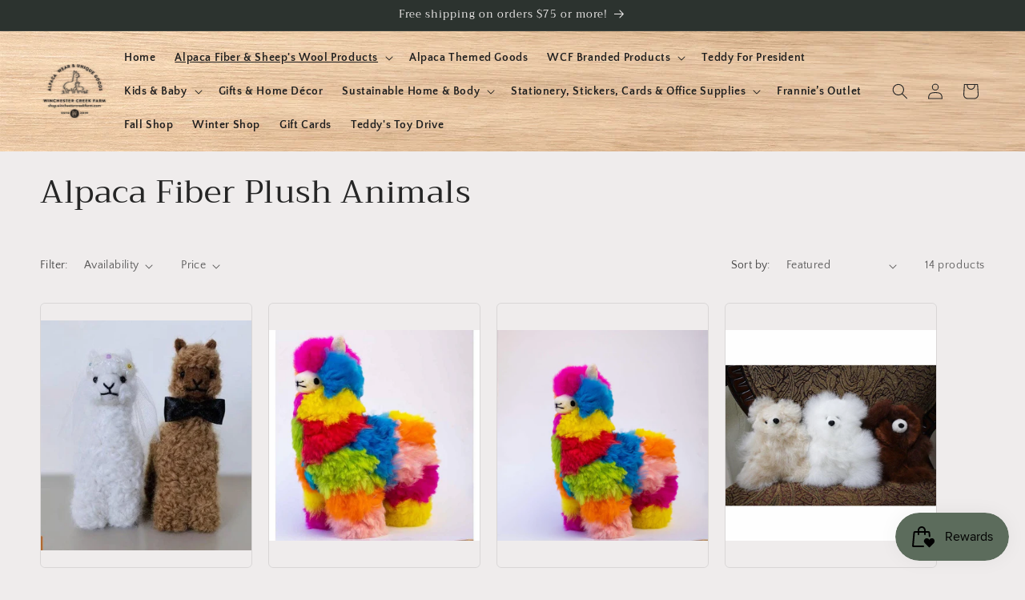

--- FILE ---
content_type: text/html; charset=utf-8
request_url: https://shop.winchestercreekfarm.com/collections/alpaca-plush-toys
body_size: 40530
content:
<!doctype html>
<html class="no-js" lang="en">
  <head>
	<!-- Added by AVADA SEO Suite -->
	

	<!-- /Added by AVADA SEO Suite -->
    <meta charset="utf-8">
    <meta http-equiv="X-UA-Compatible" content="IE=edge">
    <meta name="viewport" content="width=device-width,initial-scale=1">
    <meta name="theme-color" content="">
    <link rel="canonical" href="https://shop.winchestercreekfarm.com/collections/alpaca-plush-toys"><link rel="icon" type="image/png" href="//shop.winchestercreekfarm.com/cdn/shop/files/Final-WCF-Store-Logo_1000px.png?crop=center&height=32&v=1711832837&width=32"><link rel="preconnect" href="https://fonts.shopifycdn.com" crossorigin><title>
      Alpaca Fiber Plush Animals
 &ndash; Winchester Creek Farm</title>

    

    

<meta property="og:site_name" content="Winchester Creek Farm">
<meta property="og:url" content="https://shop.winchestercreekfarm.com/collections/alpaca-plush-toys">
<meta property="og:title" content="Alpaca Fiber Plush Animals">
<meta property="og:type" content="website">
<meta property="og:description" content="Discover Winchester Creek Farm in Waynesville, NC! Shop unique alpaca wear and goods inspired by our farm animals. Support a local small business offering fair trade goods, sustainable selections, locally made North Carolina creations, and handcrafted treasures from around the world, including Peru."><meta name="twitter:card" content="summary_large_image">
<meta name="twitter:title" content="Alpaca Fiber Plush Animals">
<meta name="twitter:description" content="Discover Winchester Creek Farm in Waynesville, NC! Shop unique alpaca wear and goods inspired by our farm animals. Support a local small business offering fair trade goods, sustainable selections, locally made North Carolina creations, and handcrafted treasures from around the world, including Peru.">


    <script src="//shop.winchestercreekfarm.com/cdn/shop/t/2/assets/constants.js?v=58251544750838685771703830467" defer="defer"></script>
    <script src="//shop.winchestercreekfarm.com/cdn/shop/t/2/assets/pubsub.js?v=158357773527763999511703830468" defer="defer"></script>
    <script src="//shop.winchestercreekfarm.com/cdn/shop/t/2/assets/global.js?v=40820548392383841591703830468" defer="defer"></script><script src="//shop.winchestercreekfarm.com/cdn/shop/t/2/assets/animations.js?v=88693664871331136111703830466" defer="defer"></script><script>window.performance && window.performance.mark && window.performance.mark('shopify.content_for_header.start');</script><meta id="shopify-digital-wallet" name="shopify-digital-wallet" content="/62254055607/digital_wallets/dialog">
<meta name="shopify-checkout-api-token" content="f3ad9a153b481dd78dcc7e11df52d79e">
<meta id="in-context-paypal-metadata" data-shop-id="62254055607" data-venmo-supported="false" data-environment="production" data-locale="en_US" data-paypal-v4="true" data-currency="USD">
<link rel="alternate" type="application/atom+xml" title="Feed" href="/collections/alpaca-plush-toys.atom" />
<link rel="alternate" type="application/json+oembed" href="https://shop.winchestercreekfarm.com/collections/alpaca-plush-toys.oembed">
<script async="async" src="/checkouts/internal/preloads.js?locale=en-US"></script>
<link rel="preconnect" href="https://shop.app" crossorigin="anonymous">
<script async="async" src="https://shop.app/checkouts/internal/preloads.js?locale=en-US&shop_id=62254055607" crossorigin="anonymous"></script>
<script id="apple-pay-shop-capabilities" type="application/json">{"shopId":62254055607,"countryCode":"US","currencyCode":"USD","merchantCapabilities":["supports3DS"],"merchantId":"gid:\/\/shopify\/Shop\/62254055607","merchantName":"Winchester Creek Farm","requiredBillingContactFields":["postalAddress","email"],"requiredShippingContactFields":["postalAddress","email"],"shippingType":"shipping","supportedNetworks":["visa","masterCard","amex","discover","elo","jcb"],"total":{"type":"pending","label":"Winchester Creek Farm","amount":"1.00"},"shopifyPaymentsEnabled":true,"supportsSubscriptions":true}</script>
<script id="shopify-features" type="application/json">{"accessToken":"f3ad9a153b481dd78dcc7e11df52d79e","betas":["rich-media-storefront-analytics"],"domain":"shop.winchestercreekfarm.com","predictiveSearch":true,"shopId":62254055607,"locale":"en"}</script>
<script>var Shopify = Shopify || {};
Shopify.shop = "3da966.myshopify.com";
Shopify.locale = "en";
Shopify.currency = {"active":"USD","rate":"1.0"};
Shopify.country = "US";
Shopify.theme = {"name":"Craft","id":132931158199,"schema_name":"Craft","schema_version":"12.0.0","theme_store_id":1368,"role":"main"};
Shopify.theme.handle = "null";
Shopify.theme.style = {"id":null,"handle":null};
Shopify.cdnHost = "shop.winchestercreekfarm.com/cdn";
Shopify.routes = Shopify.routes || {};
Shopify.routes.root = "/";</script>
<script type="module">!function(o){(o.Shopify=o.Shopify||{}).modules=!0}(window);</script>
<script>!function(o){function n(){var o=[];function n(){o.push(Array.prototype.slice.apply(arguments))}return n.q=o,n}var t=o.Shopify=o.Shopify||{};t.loadFeatures=n(),t.autoloadFeatures=n()}(window);</script>
<script>
  window.ShopifyPay = window.ShopifyPay || {};
  window.ShopifyPay.apiHost = "shop.app\/pay";
  window.ShopifyPay.redirectState = null;
</script>
<script id="shop-js-analytics" type="application/json">{"pageType":"collection"}</script>
<script defer="defer" async type="module" src="//shop.winchestercreekfarm.com/cdn/shopifycloud/shop-js/modules/v2/client.init-shop-cart-sync_BN7fPSNr.en.esm.js"></script>
<script defer="defer" async type="module" src="//shop.winchestercreekfarm.com/cdn/shopifycloud/shop-js/modules/v2/chunk.common_Cbph3Kss.esm.js"></script>
<script defer="defer" async type="module" src="//shop.winchestercreekfarm.com/cdn/shopifycloud/shop-js/modules/v2/chunk.modal_DKumMAJ1.esm.js"></script>
<script type="module">
  await import("//shop.winchestercreekfarm.com/cdn/shopifycloud/shop-js/modules/v2/client.init-shop-cart-sync_BN7fPSNr.en.esm.js");
await import("//shop.winchestercreekfarm.com/cdn/shopifycloud/shop-js/modules/v2/chunk.common_Cbph3Kss.esm.js");
await import("//shop.winchestercreekfarm.com/cdn/shopifycloud/shop-js/modules/v2/chunk.modal_DKumMAJ1.esm.js");

  window.Shopify.SignInWithShop?.initShopCartSync?.({"fedCMEnabled":true,"windoidEnabled":true});

</script>
<script>
  window.Shopify = window.Shopify || {};
  if (!window.Shopify.featureAssets) window.Shopify.featureAssets = {};
  window.Shopify.featureAssets['shop-js'] = {"shop-cart-sync":["modules/v2/client.shop-cart-sync_CJVUk8Jm.en.esm.js","modules/v2/chunk.common_Cbph3Kss.esm.js","modules/v2/chunk.modal_DKumMAJ1.esm.js"],"init-fed-cm":["modules/v2/client.init-fed-cm_7Fvt41F4.en.esm.js","modules/v2/chunk.common_Cbph3Kss.esm.js","modules/v2/chunk.modal_DKumMAJ1.esm.js"],"init-shop-email-lookup-coordinator":["modules/v2/client.init-shop-email-lookup-coordinator_Cc088_bR.en.esm.js","modules/v2/chunk.common_Cbph3Kss.esm.js","modules/v2/chunk.modal_DKumMAJ1.esm.js"],"init-windoid":["modules/v2/client.init-windoid_hPopwJRj.en.esm.js","modules/v2/chunk.common_Cbph3Kss.esm.js","modules/v2/chunk.modal_DKumMAJ1.esm.js"],"shop-button":["modules/v2/client.shop-button_B0jaPSNF.en.esm.js","modules/v2/chunk.common_Cbph3Kss.esm.js","modules/v2/chunk.modal_DKumMAJ1.esm.js"],"shop-cash-offers":["modules/v2/client.shop-cash-offers_DPIskqss.en.esm.js","modules/v2/chunk.common_Cbph3Kss.esm.js","modules/v2/chunk.modal_DKumMAJ1.esm.js"],"shop-toast-manager":["modules/v2/client.shop-toast-manager_CK7RT69O.en.esm.js","modules/v2/chunk.common_Cbph3Kss.esm.js","modules/v2/chunk.modal_DKumMAJ1.esm.js"],"init-shop-cart-sync":["modules/v2/client.init-shop-cart-sync_BN7fPSNr.en.esm.js","modules/v2/chunk.common_Cbph3Kss.esm.js","modules/v2/chunk.modal_DKumMAJ1.esm.js"],"init-customer-accounts-sign-up":["modules/v2/client.init-customer-accounts-sign-up_CfPf4CXf.en.esm.js","modules/v2/client.shop-login-button_DeIztwXF.en.esm.js","modules/v2/chunk.common_Cbph3Kss.esm.js","modules/v2/chunk.modal_DKumMAJ1.esm.js"],"pay-button":["modules/v2/client.pay-button_CgIwFSYN.en.esm.js","modules/v2/chunk.common_Cbph3Kss.esm.js","modules/v2/chunk.modal_DKumMAJ1.esm.js"],"init-customer-accounts":["modules/v2/client.init-customer-accounts_DQ3x16JI.en.esm.js","modules/v2/client.shop-login-button_DeIztwXF.en.esm.js","modules/v2/chunk.common_Cbph3Kss.esm.js","modules/v2/chunk.modal_DKumMAJ1.esm.js"],"avatar":["modules/v2/client.avatar_BTnouDA3.en.esm.js"],"init-shop-for-new-customer-accounts":["modules/v2/client.init-shop-for-new-customer-accounts_CsZy_esa.en.esm.js","modules/v2/client.shop-login-button_DeIztwXF.en.esm.js","modules/v2/chunk.common_Cbph3Kss.esm.js","modules/v2/chunk.modal_DKumMAJ1.esm.js"],"shop-follow-button":["modules/v2/client.shop-follow-button_BRMJjgGd.en.esm.js","modules/v2/chunk.common_Cbph3Kss.esm.js","modules/v2/chunk.modal_DKumMAJ1.esm.js"],"checkout-modal":["modules/v2/client.checkout-modal_B9Drz_yf.en.esm.js","modules/v2/chunk.common_Cbph3Kss.esm.js","modules/v2/chunk.modal_DKumMAJ1.esm.js"],"shop-login-button":["modules/v2/client.shop-login-button_DeIztwXF.en.esm.js","modules/v2/chunk.common_Cbph3Kss.esm.js","modules/v2/chunk.modal_DKumMAJ1.esm.js"],"lead-capture":["modules/v2/client.lead-capture_DXYzFM3R.en.esm.js","modules/v2/chunk.common_Cbph3Kss.esm.js","modules/v2/chunk.modal_DKumMAJ1.esm.js"],"shop-login":["modules/v2/client.shop-login_CA5pJqmO.en.esm.js","modules/v2/chunk.common_Cbph3Kss.esm.js","modules/v2/chunk.modal_DKumMAJ1.esm.js"],"payment-terms":["modules/v2/client.payment-terms_BxzfvcZJ.en.esm.js","modules/v2/chunk.common_Cbph3Kss.esm.js","modules/v2/chunk.modal_DKumMAJ1.esm.js"]};
</script>
<script>(function() {
  var isLoaded = false;
  function asyncLoad() {
    if (isLoaded) return;
    isLoaded = true;
    var urls = ["https:\/\/cdn.nfcube.com\/instafeed-b79882bdc24bc199edf141d24e33190c.js?shop=3da966.myshopify.com"];
    for (var i = 0; i < urls.length; i++) {
      var s = document.createElement('script');
      s.type = 'text/javascript';
      s.async = true;
      s.src = urls[i];
      var x = document.getElementsByTagName('script')[0];
      x.parentNode.insertBefore(s, x);
    }
  };
  if(window.attachEvent) {
    window.attachEvent('onload', asyncLoad);
  } else {
    window.addEventListener('load', asyncLoad, false);
  }
})();</script>
<script id="__st">var __st={"a":62254055607,"offset":-18000,"reqid":"391088fc-6f8d-4d0c-bca1-7c0b367074bb-1770063600","pageurl":"shop.winchestercreekfarm.com\/collections\/alpaca-plush-toys","u":"a11312cac7fa","p":"collection","rtyp":"collection","rid":294875594935};</script>
<script>window.ShopifyPaypalV4VisibilityTracking = true;</script>
<script id="captcha-bootstrap">!function(){'use strict';const t='contact',e='account',n='new_comment',o=[[t,t],['blogs',n],['comments',n],[t,'customer']],c=[[e,'customer_login'],[e,'guest_login'],[e,'recover_customer_password'],[e,'create_customer']],r=t=>t.map((([t,e])=>`form[action*='/${t}']:not([data-nocaptcha='true']) input[name='form_type'][value='${e}']`)).join(','),a=t=>()=>t?[...document.querySelectorAll(t)].map((t=>t.form)):[];function s(){const t=[...o],e=r(t);return a(e)}const i='password',u='form_key',d=['recaptcha-v3-token','g-recaptcha-response','h-captcha-response',i],f=()=>{try{return window.sessionStorage}catch{return}},m='__shopify_v',_=t=>t.elements[u];function p(t,e,n=!1){try{const o=window.sessionStorage,c=JSON.parse(o.getItem(e)),{data:r}=function(t){const{data:e,action:n}=t;return t[m]||n?{data:e,action:n}:{data:t,action:n}}(c);for(const[e,n]of Object.entries(r))t.elements[e]&&(t.elements[e].value=n);n&&o.removeItem(e)}catch(o){console.error('form repopulation failed',{error:o})}}const l='form_type',E='cptcha';function T(t){t.dataset[E]=!0}const w=window,h=w.document,L='Shopify',v='ce_forms',y='captcha';let A=!1;((t,e)=>{const n=(g='f06e6c50-85a8-45c8-87d0-21a2b65856fe',I='https://cdn.shopify.com/shopifycloud/storefront-forms-hcaptcha/ce_storefront_forms_captcha_hcaptcha.v1.5.2.iife.js',D={infoText:'Protected by hCaptcha',privacyText:'Privacy',termsText:'Terms'},(t,e,n)=>{const o=w[L][v],c=o.bindForm;if(c)return c(t,g,e,D).then(n);var r;o.q.push([[t,g,e,D],n]),r=I,A||(h.body.append(Object.assign(h.createElement('script'),{id:'captcha-provider',async:!0,src:r})),A=!0)});var g,I,D;w[L]=w[L]||{},w[L][v]=w[L][v]||{},w[L][v].q=[],w[L][y]=w[L][y]||{},w[L][y].protect=function(t,e){n(t,void 0,e),T(t)},Object.freeze(w[L][y]),function(t,e,n,w,h,L){const[v,y,A,g]=function(t,e,n){const i=e?o:[],u=t?c:[],d=[...i,...u],f=r(d),m=r(i),_=r(d.filter((([t,e])=>n.includes(e))));return[a(f),a(m),a(_),s()]}(w,h,L),I=t=>{const e=t.target;return e instanceof HTMLFormElement?e:e&&e.form},D=t=>v().includes(t);t.addEventListener('submit',(t=>{const e=I(t);if(!e)return;const n=D(e)&&!e.dataset.hcaptchaBound&&!e.dataset.recaptchaBound,o=_(e),c=g().includes(e)&&(!o||!o.value);(n||c)&&t.preventDefault(),c&&!n&&(function(t){try{if(!f())return;!function(t){const e=f();if(!e)return;const n=_(t);if(!n)return;const o=n.value;o&&e.removeItem(o)}(t);const e=Array.from(Array(32),(()=>Math.random().toString(36)[2])).join('');!function(t,e){_(t)||t.append(Object.assign(document.createElement('input'),{type:'hidden',name:u})),t.elements[u].value=e}(t,e),function(t,e){const n=f();if(!n)return;const o=[...t.querySelectorAll(`input[type='${i}']`)].map((({name:t})=>t)),c=[...d,...o],r={};for(const[a,s]of new FormData(t).entries())c.includes(a)||(r[a]=s);n.setItem(e,JSON.stringify({[m]:1,action:t.action,data:r}))}(t,e)}catch(e){console.error('failed to persist form',e)}}(e),e.submit())}));const S=(t,e)=>{t&&!t.dataset[E]&&(n(t,e.some((e=>e===t))),T(t))};for(const o of['focusin','change'])t.addEventListener(o,(t=>{const e=I(t);D(e)&&S(e,y())}));const B=e.get('form_key'),M=e.get(l),P=B&&M;t.addEventListener('DOMContentLoaded',(()=>{const t=y();if(P)for(const e of t)e.elements[l].value===M&&p(e,B);[...new Set([...A(),...v().filter((t=>'true'===t.dataset.shopifyCaptcha))])].forEach((e=>S(e,t)))}))}(h,new URLSearchParams(w.location.search),n,t,e,['guest_login'])})(!0,!0)}();</script>
<script integrity="sha256-4kQ18oKyAcykRKYeNunJcIwy7WH5gtpwJnB7kiuLZ1E=" data-source-attribution="shopify.loadfeatures" defer="defer" src="//shop.winchestercreekfarm.com/cdn/shopifycloud/storefront/assets/storefront/load_feature-a0a9edcb.js" crossorigin="anonymous"></script>
<script crossorigin="anonymous" defer="defer" src="//shop.winchestercreekfarm.com/cdn/shopifycloud/storefront/assets/shopify_pay/storefront-65b4c6d7.js?v=20250812"></script>
<script data-source-attribution="shopify.dynamic_checkout.dynamic.init">var Shopify=Shopify||{};Shopify.PaymentButton=Shopify.PaymentButton||{isStorefrontPortableWallets:!0,init:function(){window.Shopify.PaymentButton.init=function(){};var t=document.createElement("script");t.src="https://shop.winchestercreekfarm.com/cdn/shopifycloud/portable-wallets/latest/portable-wallets.en.js",t.type="module",document.head.appendChild(t)}};
</script>
<script data-source-attribution="shopify.dynamic_checkout.buyer_consent">
  function portableWalletsHideBuyerConsent(e){var t=document.getElementById("shopify-buyer-consent"),n=document.getElementById("shopify-subscription-policy-button");t&&n&&(t.classList.add("hidden"),t.setAttribute("aria-hidden","true"),n.removeEventListener("click",e))}function portableWalletsShowBuyerConsent(e){var t=document.getElementById("shopify-buyer-consent"),n=document.getElementById("shopify-subscription-policy-button");t&&n&&(t.classList.remove("hidden"),t.removeAttribute("aria-hidden"),n.addEventListener("click",e))}window.Shopify?.PaymentButton&&(window.Shopify.PaymentButton.hideBuyerConsent=portableWalletsHideBuyerConsent,window.Shopify.PaymentButton.showBuyerConsent=portableWalletsShowBuyerConsent);
</script>
<script data-source-attribution="shopify.dynamic_checkout.cart.bootstrap">document.addEventListener("DOMContentLoaded",(function(){function t(){return document.querySelector("shopify-accelerated-checkout-cart, shopify-accelerated-checkout")}if(t())Shopify.PaymentButton.init();else{new MutationObserver((function(e,n){t()&&(Shopify.PaymentButton.init(),n.disconnect())})).observe(document.body,{childList:!0,subtree:!0})}}));
</script>
<link id="shopify-accelerated-checkout-styles" rel="stylesheet" media="screen" href="https://shop.winchestercreekfarm.com/cdn/shopifycloud/portable-wallets/latest/accelerated-checkout-backwards-compat.css" crossorigin="anonymous">
<style id="shopify-accelerated-checkout-cart">
        #shopify-buyer-consent {
  margin-top: 1em;
  display: inline-block;
  width: 100%;
}

#shopify-buyer-consent.hidden {
  display: none;
}

#shopify-subscription-policy-button {
  background: none;
  border: none;
  padding: 0;
  text-decoration: underline;
  font-size: inherit;
  cursor: pointer;
}

#shopify-subscription-policy-button::before {
  box-shadow: none;
}

      </style>
<script id="sections-script" data-sections="header" defer="defer" src="//shop.winchestercreekfarm.com/cdn/shop/t/2/compiled_assets/scripts.js?v=1714"></script>
<script>window.performance && window.performance.mark && window.performance.mark('shopify.content_for_header.end');</script>


    <style data-shopify>
      @font-face {
  font-family: "Quattrocento Sans";
  font-weight: 400;
  font-style: normal;
  font-display: swap;
  src: url("//shop.winchestercreekfarm.com/cdn/fonts/quattrocento_sans/quattrocentosans_n4.ce5e9bf514e68f53bdd875976847cf755c702eaa.woff2") format("woff2"),
       url("//shop.winchestercreekfarm.com/cdn/fonts/quattrocento_sans/quattrocentosans_n4.44bbfb57d228eb8bb083d1f98e7d96e16137abce.woff") format("woff");
}

      @font-face {
  font-family: "Quattrocento Sans";
  font-weight: 700;
  font-style: normal;
  font-display: swap;
  src: url("//shop.winchestercreekfarm.com/cdn/fonts/quattrocento_sans/quattrocentosans_n7.bdda9092621b2e3b4284b12e8f0c092969b176c1.woff2") format("woff2"),
       url("//shop.winchestercreekfarm.com/cdn/fonts/quattrocento_sans/quattrocentosans_n7.3f8ab2a91343269966c4aa4831bcd588e7ce07b9.woff") format("woff");
}

      @font-face {
  font-family: "Quattrocento Sans";
  font-weight: 400;
  font-style: italic;
  font-display: swap;
  src: url("//shop.winchestercreekfarm.com/cdn/fonts/quattrocento_sans/quattrocentosans_i4.4f70b1e78f59fa1468e3436ab863ff0bf71e71bb.woff2") format("woff2"),
       url("//shop.winchestercreekfarm.com/cdn/fonts/quattrocento_sans/quattrocentosans_i4.b695efef5d957af404945574b7239740f79b899f.woff") format("woff");
}

      @font-face {
  font-family: "Quattrocento Sans";
  font-weight: 700;
  font-style: italic;
  font-display: swap;
  src: url("//shop.winchestercreekfarm.com/cdn/fonts/quattrocento_sans/quattrocentosans_i7.49d754c8032546c24062cf385f8660abbb11ef1e.woff2") format("woff2"),
       url("//shop.winchestercreekfarm.com/cdn/fonts/quattrocento_sans/quattrocentosans_i7.567b0b818999022d5a9ccb99542d8ff8cdb497df.woff") format("woff");
}

      @font-face {
  font-family: Trirong;
  font-weight: 400;
  font-style: normal;
  font-display: swap;
  src: url("//shop.winchestercreekfarm.com/cdn/fonts/trirong/trirong_n4.46b40419aaa69bf77077c3108d75dad5a0318d4b.woff2") format("woff2"),
       url("//shop.winchestercreekfarm.com/cdn/fonts/trirong/trirong_n4.97753898e63cd7e164ad614681eba2c7fe577190.woff") format("woff");
}


      
        :root,
        .color-background-1 {
          --color-background: 239,236,236;
        
          --gradient-background: #efecec;
        

        

        --color-foreground: 37,37,37;
        --color-background-contrast: 181,167,167;
        --color-shadow: 37,37,37;
        --color-button: 44,51,47;
        --color-button-text: 255,255,255;
        --color-secondary-button: 239,236,236;
        --color-secondary-button-text: 80,86,85;
        --color-link: 80,86,85;
        --color-badge-foreground: 37,37,37;
        --color-badge-background: 239,236,236;
        --color-badge-border: 37,37,37;
        --payment-terms-background-color: rgb(239 236 236);
      }
      
        
        .color-background-2 {
          --color-background: 255,255,255;
        
          --gradient-background: #ffffff;
        

        

        --color-foreground: 37,37,37;
        --color-background-contrast: 191,191,191;
        --color-shadow: 37,37,37;
        --color-button: 37,37,37;
        --color-button-text: 255,255,255;
        --color-secondary-button: 255,255,255;
        --color-secondary-button-text: 37,37,37;
        --color-link: 37,37,37;
        --color-badge-foreground: 37,37,37;
        --color-badge-background: 255,255,255;
        --color-badge-border: 37,37,37;
        --payment-terms-background-color: rgb(255 255 255);
      }
      
        
        .color-inverse {
          --color-background: 113,106,86;
        
          --gradient-background: #716a56;
        

        

        --color-foreground: 239,236,236;
        --color-background-contrast: 41,38,31;
        --color-shadow: 37,37,37;
        --color-button: 239,236,236;
        --color-button-text: 113,106,86;
        --color-secondary-button: 113,106,86;
        --color-secondary-button-text: 239,236,236;
        --color-link: 239,236,236;
        --color-badge-foreground: 239,236,236;
        --color-badge-background: 113,106,86;
        --color-badge-border: 239,236,236;
        --payment-terms-background-color: rgb(113 106 86);
      }
      
        
        .color-accent-1 {
          --color-background: 44,51,47;
        
          --gradient-background: #2c332f;
        

        

        --color-foreground: 239,236,236;
        --color-background-contrast: 56,65,60;
        --color-shadow: 37,37,37;
        --color-button: 239,236,236;
        --color-button-text: 44,51,47;
        --color-secondary-button: 44,51,47;
        --color-secondary-button-text: 239,236,236;
        --color-link: 239,236,236;
        --color-badge-foreground: 239,236,236;
        --color-badge-background: 44,51,47;
        --color-badge-border: 239,236,236;
        --payment-terms-background-color: rgb(44 51 47);
      }
      
        
        .color-accent-2 {
          --color-background: 63,81,71;
        
          --gradient-background: #3f5147;
        

        

        --color-foreground: 239,236,236;
        --color-background-contrast: 7,9,8;
        --color-shadow: 37,37,37;
        --color-button: 239,236,236;
        --color-button-text: 63,81,71;
        --color-secondary-button: 63,81,71;
        --color-secondary-button-text: 239,236,236;
        --color-link: 239,236,236;
        --color-badge-foreground: 239,236,236;
        --color-badge-background: 63,81,71;
        --color-badge-border: 239,236,236;
        --payment-terms-background-color: rgb(63 81 71);
      }
      

      body, .color-background-1, .color-background-2, .color-inverse, .color-accent-1, .color-accent-2 {
        color: rgba(var(--color-foreground), 0.75);
        background-color: rgb(var(--color-background));
      }

      :root {
        --font-body-family: "Quattrocento Sans", sans-serif;
        --font-body-style: normal;
        --font-body-weight: 400;
        --font-body-weight-bold: 700;

        --font-heading-family: Trirong, serif;
        --font-heading-style: normal;
        --font-heading-weight: 400;

        --font-body-scale: 1.0;
        --font-heading-scale: 1.0;

        --media-padding: px;
        --media-border-opacity: 0.1;
        --media-border-width: 0px;
        --media-radius: 6px;
        --media-shadow-opacity: 0.0;
        --media-shadow-horizontal-offset: 0px;
        --media-shadow-vertical-offset: 4px;
        --media-shadow-blur-radius: 5px;
        --media-shadow-visible: 0;

        --page-width: 160rem;
        --page-width-margin: 0rem;

        --product-card-image-padding: 0.0rem;
        --product-card-corner-radius: 0.6rem;
        --product-card-text-alignment: left;
        --product-card-border-width: 0.1rem;
        --product-card-border-opacity: 0.1;
        --product-card-shadow-opacity: 0.0;
        --product-card-shadow-visible: 0;
        --product-card-shadow-horizontal-offset: 0.0rem;
        --product-card-shadow-vertical-offset: 0.4rem;
        --product-card-shadow-blur-radius: 0.5rem;

        --collection-card-image-padding: 0.0rem;
        --collection-card-corner-radius: 0.6rem;
        --collection-card-text-alignment: left;
        --collection-card-border-width: 0.1rem;
        --collection-card-border-opacity: 0.1;
        --collection-card-shadow-opacity: 0.0;
        --collection-card-shadow-visible: 0;
        --collection-card-shadow-horizontal-offset: 0.0rem;
        --collection-card-shadow-vertical-offset: 0.4rem;
        --collection-card-shadow-blur-radius: 0.5rem;

        --blog-card-image-padding: 0.0rem;
        --blog-card-corner-radius: 0.6rem;
        --blog-card-text-alignment: left;
        --blog-card-border-width: 0.1rem;
        --blog-card-border-opacity: 0.1;
        --blog-card-shadow-opacity: 0.0;
        --blog-card-shadow-visible: 0;
        --blog-card-shadow-horizontal-offset: 0.0rem;
        --blog-card-shadow-vertical-offset: 0.4rem;
        --blog-card-shadow-blur-radius: 0.5rem;

        --badge-corner-radius: 0.6rem;

        --popup-border-width: 1px;
        --popup-border-opacity: 0.5;
        --popup-corner-radius: 6px;
        --popup-shadow-opacity: 0.0;
        --popup-shadow-horizontal-offset: 0px;
        --popup-shadow-vertical-offset: 4px;
        --popup-shadow-blur-radius: 5px;

        --drawer-border-width: 1px;
        --drawer-border-opacity: 0.1;
        --drawer-shadow-opacity: 0.0;
        --drawer-shadow-horizontal-offset: 0px;
        --drawer-shadow-vertical-offset: 4px;
        --drawer-shadow-blur-radius: 5px;

        --spacing-sections-desktop: 0px;
        --spacing-sections-mobile: 0px;

        --grid-desktop-vertical-spacing: 20px;
        --grid-desktop-horizontal-spacing: 20px;
        --grid-mobile-vertical-spacing: 10px;
        --grid-mobile-horizontal-spacing: 10px;

        --text-boxes-border-opacity: 0.1;
        --text-boxes-border-width: 0px;
        --text-boxes-radius: 6px;
        --text-boxes-shadow-opacity: 0.0;
        --text-boxes-shadow-visible: 0;
        --text-boxes-shadow-horizontal-offset: 0px;
        --text-boxes-shadow-vertical-offset: 4px;
        --text-boxes-shadow-blur-radius: 5px;

        --buttons-radius: 6px;
        --buttons-radius-outset: 7px;
        --buttons-border-width: 1px;
        --buttons-border-opacity: 1.0;
        --buttons-shadow-opacity: 0.0;
        --buttons-shadow-visible: 0;
        --buttons-shadow-horizontal-offset: 0px;
        --buttons-shadow-vertical-offset: 4px;
        --buttons-shadow-blur-radius: 5px;
        --buttons-border-offset: 0.3px;

        --inputs-radius: 6px;
        --inputs-border-width: 1px;
        --inputs-border-opacity: 0.55;
        --inputs-shadow-opacity: 0.0;
        --inputs-shadow-horizontal-offset: 0px;
        --inputs-margin-offset: 0px;
        --inputs-shadow-vertical-offset: 6px;
        --inputs-shadow-blur-radius: 5px;
        --inputs-radius-outset: 7px;

        --variant-pills-radius: 40px;
        --variant-pills-border-width: 1px;
        --variant-pills-border-opacity: 0.55;
        --variant-pills-shadow-opacity: 0.0;
        --variant-pills-shadow-horizontal-offset: 0px;
        --variant-pills-shadow-vertical-offset: 4px;
        --variant-pills-shadow-blur-radius: 5px;
      }

      *,
      *::before,
      *::after {
        box-sizing: inherit;
      }

      html {
        box-sizing: border-box;
        font-size: calc(var(--font-body-scale) * 62.5%);
        height: 100%;
      }

      body {
        display: grid;
        grid-template-rows: auto auto 1fr auto;
        grid-template-columns: 100%;
        min-height: 100%;
        margin: 0;
        font-size: 1.5rem;
        letter-spacing: 0.06rem;
        line-height: calc(1 + 0.8 / var(--font-body-scale));
        font-family: var(--font-body-family);
        font-style: var(--font-body-style);
        font-weight: var(--font-body-weight);
      }

      @media screen and (min-width: 750px) {
        body {
          font-size: 1.6rem;
        }
      }
    </style>

    <link href="//shop.winchestercreekfarm.com/cdn/shop/t/2/assets/base.css?v=101370813863882438381719948085" rel="stylesheet" type="text/css" media="all" />
<link rel="preload" as="font" href="//shop.winchestercreekfarm.com/cdn/fonts/quattrocento_sans/quattrocentosans_n4.ce5e9bf514e68f53bdd875976847cf755c702eaa.woff2" type="font/woff2" crossorigin><link rel="preload" as="font" href="//shop.winchestercreekfarm.com/cdn/fonts/trirong/trirong_n4.46b40419aaa69bf77077c3108d75dad5a0318d4b.woff2" type="font/woff2" crossorigin><link
        rel="stylesheet"
        href="//shop.winchestercreekfarm.com/cdn/shop/t/2/assets/component-predictive-search.css?v=118923337488134913561703830467"
        media="print"
        onload="this.media='all'"
      ><script>
      document.documentElement.className = document.documentElement.className.replace('no-js', 'js');
      if (Shopify.designMode) {
        document.documentElement.classList.add('shopify-design-mode');
      }
    </script>

    <script src="https://cdn.userway.org/widget.js" data-account="4fatrOQqda"></script>
  <!-- BEGIN app block: shopify://apps/klaviyo-email-marketing-sms/blocks/klaviyo-onsite-embed/2632fe16-c075-4321-a88b-50b567f42507 -->















  <script>
    window.klaviyoReviewsProductDesignMode = false
  </script>







<!-- END app block --><!-- BEGIN app block: shopify://apps/avada-seo-suite/blocks/avada-seo/15507c6e-1aa3-45d3-b698-7e175e033440 --><script>
  window.AVADA_SEO_ENABLED = true;
</script><!-- BEGIN app snippet: avada-broken-link-manager --><!-- END app snippet --><!-- BEGIN app snippet: avada-seo-site --><!-- END app snippet --><!-- BEGIN app snippet: avada-robot-onpage --><!-- Avada SEO Robot Onpage -->












<!-- END app snippet --><!-- BEGIN app snippet: avada-frequently-asked-questions -->







<!-- END app snippet --><!-- BEGIN app snippet: avada-custom-css --> <!-- BEGIN Avada SEO custom CSS END -->


<!-- END Avada SEO custom CSS END -->
<!-- END app snippet --><!-- BEGIN app snippet: avada-loading --><style>
  @keyframes avada-rotate {
    0% { transform: rotate(0); }
    100% { transform: rotate(360deg); }
  }

  @keyframes avada-fade-out {
    0% { opacity: 1; visibility: visible; }
    100% { opacity: 0; visibility: hidden; }
  }

  .Avada-LoadingScreen {
    display: none;
    width: 100%;
    height: 100vh;
    top: 0;
    position: fixed;
    z-index: 9999;
    display: flex;
    align-items: center;
    justify-content: center;
  
    background-image: url();
    background-position: center;
    background-size: cover;
    background-repeat: no-repeat;
  
  }

  .Avada-LoadingScreen svg {
    animation: avada-rotate 1s linear infinite;
    width: px;
    height: px;
  }
</style>
<script>
  const themeId = Shopify.theme.id;
  const loadingSettingsValue = null;
  const loadingType = loadingSettingsValue?.loadingType;
  function renderLoading() {
    new MutationObserver((mutations, observer) => {
      if (document.body) {
        observer.disconnect();
        const loadingDiv = document.createElement('div');
        loadingDiv.className = 'Avada-LoadingScreen';
        if(loadingType === 'custom_logo' || loadingType === 'favicon_logo') {
          const srcLoadingImage = loadingSettingsValue?.customLogoThemeIds[themeId] || '';
          if(srcLoadingImage) {
            loadingDiv.innerHTML = `
            <img alt="Avada logo"  height="600px" loading="eager" fetchpriority="high"
              src="${srcLoadingImage}&width=600"
              width="600px" />
              `
          }
        }
        if(loadingType === 'circle') {
          loadingDiv.innerHTML = `
        <svg viewBox="0 0 40 40" fill="none" xmlns="http://www.w3.org/2000/svg">
          <path d="M20 3.75C11.0254 3.75 3.75 11.0254 3.75 20C3.75 21.0355 2.91053 21.875 1.875 21.875C0.839475 21.875 0 21.0355 0 20C0 8.9543 8.9543 0 20 0C31.0457 0 40 8.9543 40 20C40 31.0457 31.0457 40 20 40C18.9645 40 18.125 39.1605 18.125 38.125C18.125 37.0895 18.9645 36.25 20 36.25C28.9748 36.25 36.25 28.9748 36.25 20C36.25 11.0254 28.9748 3.75 20 3.75Z" fill=""/>
        </svg>
      `;
        }

        document.body.insertBefore(loadingDiv, document.body.firstChild || null);
        const e = '';
        const t = '';
        const o = 'first' === t;
        const a = sessionStorage.getItem('isShowLoadingAvada');
        const n = document.querySelector('.Avada-LoadingScreen');
        if (a && o) return (n.style.display = 'none');
        n.style.display = 'flex';
        const i = document.body;
        i.style.overflow = 'hidden';
        const l = () => {
          i.style.overflow = 'auto';
          n.style.animation = 'avada-fade-out 1s ease-out forwards';
          setTimeout(() => {
            n.style.display = 'none';
          }, 1000);
        };
        if ((o && !a && sessionStorage.setItem('isShowLoadingAvada', true), 'duration_auto' === e)) {
          window.onload = function() {
            l();
          };
          return;
        }
        setTimeout(() => {
          l();
        }, 1000 * e);
      }
    }).observe(document.documentElement, { childList: true, subtree: true });
  };
  function isNullish(value) {
    return value === null || value === undefined;
  }
  const themeIds = '';
  const themeIdsArray = themeIds ? themeIds.split(',') : [];

  if(!isNullish(themeIds) && themeIdsArray.includes(themeId.toString()) && loadingSettingsValue?.enabled) {
    renderLoading();
  }

  if(isNullish(loadingSettingsValue?.themeIds) && loadingSettingsValue?.enabled) {
    renderLoading();
  }
</script>
<!-- END app snippet --><!-- BEGIN app snippet: avada-seo-social-post --><!-- END app snippet -->
<!-- END app block --><script src="https://cdn.shopify.com/extensions/019c0eee-edaa-7efe-8d4d-9c5a39d5d323/smile-io-283/assets/smile-loader.js" type="text/javascript" defer="defer"></script>
<link href="https://monorail-edge.shopifysvc.com" rel="dns-prefetch">
<script>(function(){if ("sendBeacon" in navigator && "performance" in window) {try {var session_token_from_headers = performance.getEntriesByType('navigation')[0].serverTiming.find(x => x.name == '_s').description;} catch {var session_token_from_headers = undefined;}var session_cookie_matches = document.cookie.match(/_shopify_s=([^;]*)/);var session_token_from_cookie = session_cookie_matches && session_cookie_matches.length === 2 ? session_cookie_matches[1] : "";var session_token = session_token_from_headers || session_token_from_cookie || "";function handle_abandonment_event(e) {var entries = performance.getEntries().filter(function(entry) {return /monorail-edge.shopifysvc.com/.test(entry.name);});if (!window.abandonment_tracked && entries.length === 0) {window.abandonment_tracked = true;var currentMs = Date.now();var navigation_start = performance.timing.navigationStart;var payload = {shop_id: 62254055607,url: window.location.href,navigation_start,duration: currentMs - navigation_start,session_token,page_type: "collection"};window.navigator.sendBeacon("https://monorail-edge.shopifysvc.com/v1/produce", JSON.stringify({schema_id: "online_store_buyer_site_abandonment/1.1",payload: payload,metadata: {event_created_at_ms: currentMs,event_sent_at_ms: currentMs}}));}}window.addEventListener('pagehide', handle_abandonment_event);}}());</script>
<script id="web-pixels-manager-setup">(function e(e,d,r,n,o){if(void 0===o&&(o={}),!Boolean(null===(a=null===(i=window.Shopify)||void 0===i?void 0:i.analytics)||void 0===a?void 0:a.replayQueue)){var i,a;window.Shopify=window.Shopify||{};var t=window.Shopify;t.analytics=t.analytics||{};var s=t.analytics;s.replayQueue=[],s.publish=function(e,d,r){return s.replayQueue.push([e,d,r]),!0};try{self.performance.mark("wpm:start")}catch(e){}var l=function(){var e={modern:/Edge?\/(1{2}[4-9]|1[2-9]\d|[2-9]\d{2}|\d{4,})\.\d+(\.\d+|)|Firefox\/(1{2}[4-9]|1[2-9]\d|[2-9]\d{2}|\d{4,})\.\d+(\.\d+|)|Chrom(ium|e)\/(9{2}|\d{3,})\.\d+(\.\d+|)|(Maci|X1{2}).+ Version\/(15\.\d+|(1[6-9]|[2-9]\d|\d{3,})\.\d+)([,.]\d+|)( \(\w+\)|)( Mobile\/\w+|) Safari\/|Chrome.+OPR\/(9{2}|\d{3,})\.\d+\.\d+|(CPU[ +]OS|iPhone[ +]OS|CPU[ +]iPhone|CPU IPhone OS|CPU iPad OS)[ +]+(15[._]\d+|(1[6-9]|[2-9]\d|\d{3,})[._]\d+)([._]\d+|)|Android:?[ /-](13[3-9]|1[4-9]\d|[2-9]\d{2}|\d{4,})(\.\d+|)(\.\d+|)|Android.+Firefox\/(13[5-9]|1[4-9]\d|[2-9]\d{2}|\d{4,})\.\d+(\.\d+|)|Android.+Chrom(ium|e)\/(13[3-9]|1[4-9]\d|[2-9]\d{2}|\d{4,})\.\d+(\.\d+|)|SamsungBrowser\/([2-9]\d|\d{3,})\.\d+/,legacy:/Edge?\/(1[6-9]|[2-9]\d|\d{3,})\.\d+(\.\d+|)|Firefox\/(5[4-9]|[6-9]\d|\d{3,})\.\d+(\.\d+|)|Chrom(ium|e)\/(5[1-9]|[6-9]\d|\d{3,})\.\d+(\.\d+|)([\d.]+$|.*Safari\/(?![\d.]+ Edge\/[\d.]+$))|(Maci|X1{2}).+ Version\/(10\.\d+|(1[1-9]|[2-9]\d|\d{3,})\.\d+)([,.]\d+|)( \(\w+\)|)( Mobile\/\w+|) Safari\/|Chrome.+OPR\/(3[89]|[4-9]\d|\d{3,})\.\d+\.\d+|(CPU[ +]OS|iPhone[ +]OS|CPU[ +]iPhone|CPU IPhone OS|CPU iPad OS)[ +]+(10[._]\d+|(1[1-9]|[2-9]\d|\d{3,})[._]\d+)([._]\d+|)|Android:?[ /-](13[3-9]|1[4-9]\d|[2-9]\d{2}|\d{4,})(\.\d+|)(\.\d+|)|Mobile Safari.+OPR\/([89]\d|\d{3,})\.\d+\.\d+|Android.+Firefox\/(13[5-9]|1[4-9]\d|[2-9]\d{2}|\d{4,})\.\d+(\.\d+|)|Android.+Chrom(ium|e)\/(13[3-9]|1[4-9]\d|[2-9]\d{2}|\d{4,})\.\d+(\.\d+|)|Android.+(UC? ?Browser|UCWEB|U3)[ /]?(15\.([5-9]|\d{2,})|(1[6-9]|[2-9]\d|\d{3,})\.\d+)\.\d+|SamsungBrowser\/(5\.\d+|([6-9]|\d{2,})\.\d+)|Android.+MQ{2}Browser\/(14(\.(9|\d{2,})|)|(1[5-9]|[2-9]\d|\d{3,})(\.\d+|))(\.\d+|)|K[Aa][Ii]OS\/(3\.\d+|([4-9]|\d{2,})\.\d+)(\.\d+|)/},d=e.modern,r=e.legacy,n=navigator.userAgent;return n.match(d)?"modern":n.match(r)?"legacy":"unknown"}(),u="modern"===l?"modern":"legacy",c=(null!=n?n:{modern:"",legacy:""})[u],f=function(e){return[e.baseUrl,"/wpm","/b",e.hashVersion,"modern"===e.buildTarget?"m":"l",".js"].join("")}({baseUrl:d,hashVersion:r,buildTarget:u}),m=function(e){var d=e.version,r=e.bundleTarget,n=e.surface,o=e.pageUrl,i=e.monorailEndpoint;return{emit:function(e){var a=e.status,t=e.errorMsg,s=(new Date).getTime(),l=JSON.stringify({metadata:{event_sent_at_ms:s},events:[{schema_id:"web_pixels_manager_load/3.1",payload:{version:d,bundle_target:r,page_url:o,status:a,surface:n,error_msg:t},metadata:{event_created_at_ms:s}}]});if(!i)return console&&console.warn&&console.warn("[Web Pixels Manager] No Monorail endpoint provided, skipping logging."),!1;try{return self.navigator.sendBeacon.bind(self.navigator)(i,l)}catch(e){}var u=new XMLHttpRequest;try{return u.open("POST",i,!0),u.setRequestHeader("Content-Type","text/plain"),u.send(l),!0}catch(e){return console&&console.warn&&console.warn("[Web Pixels Manager] Got an unhandled error while logging to Monorail."),!1}}}}({version:r,bundleTarget:l,surface:e.surface,pageUrl:self.location.href,monorailEndpoint:e.monorailEndpoint});try{o.browserTarget=l,function(e){var d=e.src,r=e.async,n=void 0===r||r,o=e.onload,i=e.onerror,a=e.sri,t=e.scriptDataAttributes,s=void 0===t?{}:t,l=document.createElement("script"),u=document.querySelector("head"),c=document.querySelector("body");if(l.async=n,l.src=d,a&&(l.integrity=a,l.crossOrigin="anonymous"),s)for(var f in s)if(Object.prototype.hasOwnProperty.call(s,f))try{l.dataset[f]=s[f]}catch(e){}if(o&&l.addEventListener("load",o),i&&l.addEventListener("error",i),u)u.appendChild(l);else{if(!c)throw new Error("Did not find a head or body element to append the script");c.appendChild(l)}}({src:f,async:!0,onload:function(){if(!function(){var e,d;return Boolean(null===(d=null===(e=window.Shopify)||void 0===e?void 0:e.analytics)||void 0===d?void 0:d.initialized)}()){var d=window.webPixelsManager.init(e)||void 0;if(d){var r=window.Shopify.analytics;r.replayQueue.forEach((function(e){var r=e[0],n=e[1],o=e[2];d.publishCustomEvent(r,n,o)})),r.replayQueue=[],r.publish=d.publishCustomEvent,r.visitor=d.visitor,r.initialized=!0}}},onerror:function(){return m.emit({status:"failed",errorMsg:"".concat(f," has failed to load")})},sri:function(e){var d=/^sha384-[A-Za-z0-9+/=]+$/;return"string"==typeof e&&d.test(e)}(c)?c:"",scriptDataAttributes:o}),m.emit({status:"loading"})}catch(e){m.emit({status:"failed",errorMsg:(null==e?void 0:e.message)||"Unknown error"})}}})({shopId: 62254055607,storefrontBaseUrl: "https://shop.winchestercreekfarm.com",extensionsBaseUrl: "https://extensions.shopifycdn.com/cdn/shopifycloud/web-pixels-manager",monorailEndpoint: "https://monorail-edge.shopifysvc.com/unstable/produce_batch",surface: "storefront-renderer",enabledBetaFlags: ["2dca8a86"],webPixelsConfigList: [{"id":"shopify-app-pixel","configuration":"{}","eventPayloadVersion":"v1","runtimeContext":"STRICT","scriptVersion":"0450","apiClientId":"shopify-pixel","type":"APP","privacyPurposes":["ANALYTICS","MARKETING"]},{"id":"shopify-custom-pixel","eventPayloadVersion":"v1","runtimeContext":"LAX","scriptVersion":"0450","apiClientId":"shopify-pixel","type":"CUSTOM","privacyPurposes":["ANALYTICS","MARKETING"]}],isMerchantRequest: false,initData: {"shop":{"name":"Winchester Creek Farm","paymentSettings":{"currencyCode":"USD"},"myshopifyDomain":"3da966.myshopify.com","countryCode":"US","storefrontUrl":"https:\/\/shop.winchestercreekfarm.com"},"customer":null,"cart":null,"checkout":null,"productVariants":[],"purchasingCompany":null},},"https://shop.winchestercreekfarm.com/cdn","3918e4e0wbf3ac3cepc5707306mb02b36c6",{"modern":"","legacy":""},{"shopId":"62254055607","storefrontBaseUrl":"https:\/\/shop.winchestercreekfarm.com","extensionBaseUrl":"https:\/\/extensions.shopifycdn.com\/cdn\/shopifycloud\/web-pixels-manager","surface":"storefront-renderer","enabledBetaFlags":"[\"2dca8a86\"]","isMerchantRequest":"false","hashVersion":"3918e4e0wbf3ac3cepc5707306mb02b36c6","publish":"custom","events":"[[\"page_viewed\",{}],[\"collection_viewed\",{\"collection\":{\"id\":\"294875594935\",\"title\":\"Alpaca Fiber Plush Animals\",\"productVariants\":[{\"price\":{\"amount\":49.95,\"currencyCode\":\"USD\"},\"product\":{\"title\":\"5” Bride and Groom Wedding Baby Alpaca Plush Set\",\"vendor\":\"Choice Alpaca\",\"id\":\"7517823008951\",\"untranslatedTitle\":\"5” Bride and Groom Wedding Baby Alpaca Plush Set\",\"url\":\"\/products\/5-bride-and-groom-baby-alpaca-plush-set\",\"type\":\"Alpaca Fiber \u0026 Sheep’s Wool Products - Alpaca Fiber Plush Animals\"},\"id\":\"42351228125367\",\"image\":{\"src\":\"\/\/shop.winchestercreekfarm.com\/cdn\/shop\/files\/73a7e229-d132-47ed-bcf6-c5ecb011cc9b.jpg?v=1724713473\"},\"sku\":null,\"title\":\"Default\",\"untranslatedTitle\":\"Default\"},{\"price\":{\"amount\":124.95,\"currencyCode\":\"USD\"},\"product\":{\"title\":\"16\\\" Rainbow Alpaca - Limited Edition\",\"vendor\":\"Inspired Peru\",\"id\":\"7517848109239\",\"untranslatedTitle\":\"16\\\" Rainbow Alpaca - Limited Edition\",\"url\":\"\/products\/16-rainbow-alpaca-limited-edition\",\"type\":\"Alpaca Fiber \u0026 Sheep’s Wool Products - Alpaca Fiber Plush Animals\"},\"id\":\"42351295561911\",\"image\":{\"src\":\"\/\/shop.winchestercreekfarm.com\/cdn\/shop\/files\/ip2.jpg?v=1724712745\"},\"sku\":null,\"title\":\"Default\",\"untranslatedTitle\":\"Default\"},{\"price\":{\"amount\":105.0,\"currencyCode\":\"USD\"},\"product\":{\"title\":\"Rainbow Alpaca 12” -  Limited Edition\",\"vendor\":\"Inspired Peru\",\"id\":\"7517848142007\",\"untranslatedTitle\":\"Rainbow Alpaca 12” -  Limited Edition\",\"url\":\"\/products\/rainbow-alpaca-limited-edition\",\"type\":\"Alpaca Fiber \u0026 Sheep’s Wool Products - Alpaca Fiber Plush Animals\"},\"id\":\"42351295594679\",\"image\":{\"src\":\"\/\/shop.winchestercreekfarm.com\/cdn\/shop\/files\/ip1.jpg?v=1724712742\"},\"sku\":null,\"title\":\"Default\",\"untranslatedTitle\":\"Default\"},{\"price\":{\"amount\":23.95,\"currencyCode\":\"USD\"},\"product\":{\"title\":\"Pocket Alpaca Teddy Bear\",\"vendor\":\"Choice Alpaca\",\"id\":\"7517852729527\",\"untranslatedTitle\":\"Pocket Alpaca Teddy Bear\",\"url\":\"\/products\/pocket-bears\",\"type\":\"Alpaca Fiber \u0026 Sheep’s Wool Products - Alpaca Fiber Plush Animals\"},\"id\":\"42351303131319\",\"image\":{\"src\":\"\/\/shop.winchestercreekfarm.com\/cdn\/shop\/files\/c1.jpg?v=1724712568\"},\"sku\":null,\"title\":\"Fawn\",\"untranslatedTitle\":\"Fawn\"},{\"price\":{\"amount\":28.95,\"currencyCode\":\"USD\"},\"product\":{\"title\":\"7\\\" Alpaca Teddy Bear Plush\",\"vendor\":\"Shupaca\",\"id\":\"7517853384887\",\"untranslatedTitle\":\"7\\\" Alpaca Teddy Bear Plush\",\"url\":\"\/products\/7-alpaca-stuffed-bear\",\"type\":\"Alpaca Fiber \u0026 Sheep’s Wool Products - Alpaca Fiber Plush Animals\"},\"id\":\"42351308669111\",\"image\":{\"src\":\"\/\/shop.winchestercreekfarm.com\/cdn\/shop\/files\/alpaca-stuffed-animal-bear-micro-7-567134_2048x1464_7a566fd5-67d4-4e26-9d59-cad00ff65a12.webp?v=1724712532\"},\"sku\":null,\"title\":\"Fawn\",\"untranslatedTitle\":\"Fawn\"},{\"price\":{\"amount\":68.95,\"currencyCode\":\"USD\"},\"product\":{\"title\":\"Alpaca Puppy Plush\",\"vendor\":\"Shupaca\",\"id\":\"7517853515959\",\"untranslatedTitle\":\"Alpaca Puppy Plush\",\"url\":\"\/products\/alpaca-suffed-puppy\",\"type\":\"Alpaca Fiber \u0026 Sheep’s Wool Products - Alpaca Fiber Plush Animals\"},\"id\":\"42351308996791\",\"image\":{\"src\":\"\/\/shop.winchestercreekfarm.com\/cdn\/shop\/files\/alpaca-plush-puppy.png?v=1730951099\"},\"sku\":null,\"title\":\"White\",\"untranslatedTitle\":\"White\"},{\"price\":{\"amount\":64.95,\"currencyCode\":\"USD\"},\"product\":{\"title\":\"Alpaca Lion Plush\",\"vendor\":\"Inspired Peru\",\"id\":\"7517858169015\",\"untranslatedTitle\":\"Alpaca Lion Plush\",\"url\":\"\/products\/alpaca-stuffed-lion\",\"type\":\"Alpaca Fiber \u0026 Sheep’s Wool Products - Alpaca Fiber Plush Animals\"},\"id\":\"42351315779767\",\"image\":{\"src\":\"\/\/shop.winchestercreekfarm.com\/cdn\/shop\/files\/lion.jpg?v=1724712345\"},\"sku\":null,\"title\":\"Default\",\"untranslatedTitle\":\"Default\"},{\"price\":{\"amount\":115.95,\"currencyCode\":\"USD\"},\"product\":{\"title\":\"Alpaca Teddy Bear Plush Jumbo\",\"vendor\":\"Blossom Inspirations\",\"id\":\"7517861839031\",\"untranslatedTitle\":\"Alpaca Teddy Bear Plush Jumbo\",\"url\":\"\/products\/jumbo-bear-alpaca-plush\",\"type\":\"Alpaca Fiber \u0026 Sheep’s Wool Products - Alpaca Fiber Plush Animals\"},\"id\":\"42351324397751\",\"image\":{\"src\":\"\/\/shop.winchestercreekfarm.com\/cdn\/shop\/files\/BearsLargeStuffedAlpacaToy-3_900x_e45344e7-7a8a-402f-ab61-be707b3bfe21.webp?v=1724712258\"},\"sku\":null,\"title\":\"Default\",\"untranslatedTitle\":\"Default\"},{\"price\":{\"amount\":4.95,\"currencyCode\":\"USD\"},\"product\":{\"title\":\"Pink Heart Alpaca Sunglasses For Alpaca Plush\",\"vendor\":\"Inkari\",\"id\":\"7644334424247\",\"untranslatedTitle\":\"Pink Heart Alpaca Sunglasses For Alpaca Plush\",\"url\":\"\/products\/pink-heart-alpaca-sunglasses-for-alpaca-plush\",\"type\":\"Alpaca Fiber \u0026 Sheep’s Wool Products - Alpaca Fiber Plush Animals\"},\"id\":\"42722479046839\",\"image\":{\"src\":\"\/\/shop.winchestercreekfarm.com\/cdn\/shop\/files\/listing-heartshapedglasses-pink-07_1300x_fba1898e-5834-4299-8d39-ae0bc33a27ca.webp?v=1724710260\"},\"sku\":\"210000005088\",\"title\":\"Default Title\",\"untranslatedTitle\":\"Default Title\"},{\"price\":{\"amount\":63.95,\"currencyCode\":\"USD\"},\"product\":{\"title\":\"Alpaca Wedding Bride \u0026 Groom Felted Alpaca Fiber Figures\",\"vendor\":\"LANART\",\"id\":\"7644336029879\",\"untranslatedTitle\":\"Alpaca Wedding Bride \u0026 Groom Felted Alpaca Fiber Figures\",\"url\":\"\/products\/alpaca-wedding-bride-groom-felted-alpaca-fiber-figures\",\"type\":\"Alpaca Fiber \u0026 Sheep’s Wool Products - Alpaca Fiber Plush Animals\"},\"id\":\"42722480816311\",\"image\":{\"src\":\"\/\/shop.winchestercreekfarm.com\/cdn\/shop\/files\/48758f77917ce6d17befaec47b2d4a93d7febff61216be720db0110580332cc4_jpeg.webp?v=1724710196\"},\"sku\":\"210000005376\",\"title\":\"Default Title\",\"untranslatedTitle\":\"Default Title\"},{\"price\":{\"amount\":3.95,\"currencyCode\":\"USD\"},\"product\":{\"title\":\"Black Alpaca Sunglasses For Alpaca Plush\",\"vendor\":\"Inkari\",\"id\":\"7644346155191\",\"untranslatedTitle\":\"Black Alpaca Sunglasses For Alpaca Plush\",\"url\":\"\/products\/black-alpaca-sunglasses-for-alpaca-plush\",\"type\":\"Alpaca Fiber \u0026 Sheep’s Wool Products - Alpaca Fiber Plush Animals\"},\"id\":\"42722507161783\",\"image\":{\"src\":\"\/\/shop.winchestercreekfarm.com\/cdn\/shop\/files\/Sunglassesforstuffedanimals-alpacaaccessories-madebyInkari-styleyouralpaca-6_1300x_12c62b05-faf7-4064-919c-2def745ddda3.webp?v=1724710094\"},\"sku\":\"210000005086\",\"title\":\"Default Title\",\"untranslatedTitle\":\"Default Title\"},{\"price\":{\"amount\":74.95,\"currencyCode\":\"USD\"},\"product\":{\"title\":\"Owl Alpaca Plush\",\"vendor\":\"The Alpaca Guy\",\"id\":\"7829742616759\",\"untranslatedTitle\":\"Owl Alpaca Plush\",\"url\":\"\/products\/owl-alpaca-plush\",\"type\":\"Alpaca Fiber \u0026 Sheep’s Wool Products - Alpaca Fiber Plush Animals\"},\"id\":\"43314405703863\",\"image\":{\"src\":\"\/\/shop.winchestercreekfarm.com\/cdn\/shop\/files\/owl.png?v=1727385211\"},\"sku\":\"210000006762\",\"title\":\"Default Title\",\"untranslatedTitle\":\"Default Title\"},{\"price\":{\"amount\":83.95,\"currencyCode\":\"USD\"},\"product\":{\"title\":\"Fiesta Alpaca Plush 12” Collectible\",\"vendor\":\"Winchester Creek Farm\",\"id\":\"8285480747191\",\"untranslatedTitle\":\"Fiesta Alpaca Plush 12” Collectible\",\"url\":\"\/products\/fiesta-alpaca-plush-12-collectible\",\"type\":\"Alpaca Fiber \u0026 Sheep’s Wool Products - Alpaca Fiber Plush Animals\"},\"id\":\"45428873625783\",\"image\":{\"src\":\"\/\/shop.winchestercreekfarm.com\/cdn\/shop\/files\/IMG_2330.jpg?v=1762709579\"},\"sku\":\"210000009230\",\"title\":\"Default Title\",\"untranslatedTitle\":\"Default Title\"},{\"price\":{\"amount\":61.95,\"currencyCode\":\"USD\"},\"product\":{\"title\":\"Alpaca Penguin Plush\",\"vendor\":\"Blossom Inspirations\",\"id\":\"7628694618295\",\"untranslatedTitle\":\"Alpaca Penguin Plush\",\"url\":\"\/products\/alpaca-penguin-plush\",\"type\":\"Alpaca Fiber \u0026 Sheep’s Wool Products - Alpaca Fiber Plush Animals\"},\"id\":\"42689961230519\",\"image\":{\"src\":\"\/\/shop.winchestercreekfarm.com\/cdn\/shop\/files\/PenguinAlpacaFurToygrey_900x_7c7e2324-b0e8-4ba7-996a-039944ae3773.webp?v=1724710627\"},\"sku\":\"210000004784\",\"title\":\"Default Title\",\"untranslatedTitle\":\"Default Title\"}]}}]]"});</script><script>
  window.ShopifyAnalytics = window.ShopifyAnalytics || {};
  window.ShopifyAnalytics.meta = window.ShopifyAnalytics.meta || {};
  window.ShopifyAnalytics.meta.currency = 'USD';
  var meta = {"products":[{"id":7517823008951,"gid":"gid:\/\/shopify\/Product\/7517823008951","vendor":"Choice Alpaca","type":"Alpaca Fiber \u0026 Sheep’s Wool Products - Alpaca Fiber Plush Animals","handle":"5-bride-and-groom-baby-alpaca-plush-set","variants":[{"id":42351228125367,"price":4995,"name":"5” Bride and Groom Wedding Baby Alpaca Plush Set","public_title":null,"sku":null}],"remote":false},{"id":7517848109239,"gid":"gid:\/\/shopify\/Product\/7517848109239","vendor":"Inspired Peru","type":"Alpaca Fiber \u0026 Sheep’s Wool Products - Alpaca Fiber Plush Animals","handle":"16-rainbow-alpaca-limited-edition","variants":[{"id":42351295561911,"price":12495,"name":"16\" Rainbow Alpaca - Limited Edition","public_title":null,"sku":null}],"remote":false},{"id":7517848142007,"gid":"gid:\/\/shopify\/Product\/7517848142007","vendor":"Inspired Peru","type":"Alpaca Fiber \u0026 Sheep’s Wool Products - Alpaca Fiber Plush Animals","handle":"rainbow-alpaca-limited-edition","variants":[{"id":42351295594679,"price":10500,"name":"Rainbow Alpaca 12” -  Limited Edition","public_title":null,"sku":null}],"remote":false},{"id":7517852729527,"gid":"gid:\/\/shopify\/Product\/7517852729527","vendor":"Choice Alpaca","type":"Alpaca Fiber \u0026 Sheep’s Wool Products - Alpaca Fiber Plush Animals","handle":"pocket-bears","variants":[{"id":42351303131319,"price":2395,"name":"Pocket Alpaca Teddy Bear - Fawn","public_title":"Fawn","sku":null},{"id":42351303164087,"price":2395,"name":"Pocket Alpaca Teddy Bear - Brown","public_title":"Brown","sku":null},{"id":42351303196855,"price":2395,"name":"Pocket Alpaca Teddy Bear - White","public_title":"White","sku":null},{"id":42351303229623,"price":2395,"name":"Pocket Alpaca Teddy Bear - Black","public_title":"Black","sku":null}],"remote":false},{"id":7517853384887,"gid":"gid:\/\/shopify\/Product\/7517853384887","vendor":"Shupaca","type":"Alpaca Fiber \u0026 Sheep’s Wool Products - Alpaca Fiber Plush Animals","handle":"7-alpaca-stuffed-bear","variants":[{"id":42351308669111,"price":2895,"name":"7\" Alpaca Teddy Bear Plush - Fawn","public_title":"Fawn","sku":null},{"id":42351308701879,"price":2895,"name":"7\" Alpaca Teddy Bear Plush - White","public_title":"White","sku":null},{"id":42351308734647,"price":2895,"name":"7\" Alpaca Teddy Bear Plush - Black","public_title":"Black","sku":null},{"id":45260413698231,"price":2995,"name":"7\" Alpaca Teddy Bear Plush - Fuchsia Pink","public_title":"Fuchsia Pink","sku":"210000008949"}],"remote":false},{"id":7517853515959,"gid":"gid:\/\/shopify\/Product\/7517853515959","vendor":"Shupaca","type":"Alpaca Fiber \u0026 Sheep’s Wool Products - Alpaca Fiber Plush Animals","handle":"alpaca-suffed-puppy","variants":[{"id":42351308996791,"price":6895,"name":"Alpaca Puppy Plush - White","public_title":"White","sku":null},{"id":42351309029559,"price":6895,"name":"Alpaca Puppy Plush - Beige and White","public_title":"Beige and White","sku":null},{"id":42351309062327,"price":6895,"name":"Alpaca Puppy Plush - Brown and Beige","public_title":"Brown and Beige","sku":null}],"remote":false},{"id":7517858169015,"gid":"gid:\/\/shopify\/Product\/7517858169015","vendor":"Inspired Peru","type":"Alpaca Fiber \u0026 Sheep’s Wool Products - Alpaca Fiber Plush Animals","handle":"alpaca-stuffed-lion","variants":[{"id":42351315779767,"price":6495,"name":"Alpaca Lion Plush","public_title":null,"sku":null}],"remote":false},{"id":7517861839031,"gid":"gid:\/\/shopify\/Product\/7517861839031","vendor":"Blossom Inspirations","type":"Alpaca Fiber \u0026 Sheep’s Wool Products - Alpaca Fiber Plush Animals","handle":"jumbo-bear-alpaca-plush","variants":[{"id":42351324397751,"price":11595,"name":"Alpaca Teddy Bear Plush Jumbo","public_title":null,"sku":null}],"remote":false},{"id":7644334424247,"gid":"gid:\/\/shopify\/Product\/7644334424247","vendor":"Inkari","type":"Alpaca Fiber \u0026 Sheep’s Wool Products - Alpaca Fiber Plush Animals","handle":"pink-heart-alpaca-sunglasses-for-alpaca-plush","variants":[{"id":42722479046839,"price":495,"name":"Pink Heart Alpaca Sunglasses For Alpaca Plush","public_title":null,"sku":"210000005088"}],"remote":false},{"id":7644336029879,"gid":"gid:\/\/shopify\/Product\/7644336029879","vendor":"LANART","type":"Alpaca Fiber \u0026 Sheep’s Wool Products - Alpaca Fiber Plush Animals","handle":"alpaca-wedding-bride-groom-felted-alpaca-fiber-figures","variants":[{"id":42722480816311,"price":6395,"name":"Alpaca Wedding Bride \u0026 Groom Felted Alpaca Fiber Figures","public_title":null,"sku":"210000005376"}],"remote":false},{"id":7644346155191,"gid":"gid:\/\/shopify\/Product\/7644346155191","vendor":"Inkari","type":"Alpaca Fiber \u0026 Sheep’s Wool Products - Alpaca Fiber Plush Animals","handle":"black-alpaca-sunglasses-for-alpaca-plush","variants":[{"id":42722507161783,"price":395,"name":"Black Alpaca Sunglasses For Alpaca Plush","public_title":null,"sku":"210000005086"}],"remote":false},{"id":7829742616759,"gid":"gid:\/\/shopify\/Product\/7829742616759","vendor":"The Alpaca Guy","type":"Alpaca Fiber \u0026 Sheep’s Wool Products - Alpaca Fiber Plush Animals","handle":"owl-alpaca-plush","variants":[{"id":43314405703863,"price":7495,"name":"Owl Alpaca Plush","public_title":null,"sku":"210000006762"}],"remote":false},{"id":8285480747191,"gid":"gid:\/\/shopify\/Product\/8285480747191","vendor":"Winchester Creek Farm","type":"Alpaca Fiber \u0026 Sheep’s Wool Products - Alpaca Fiber Plush Animals","handle":"fiesta-alpaca-plush-12-collectible","variants":[{"id":45428873625783,"price":8395,"name":"Fiesta Alpaca Plush 12” Collectible","public_title":null,"sku":"210000009230"}],"remote":false},{"id":7628694618295,"gid":"gid:\/\/shopify\/Product\/7628694618295","vendor":"Blossom Inspirations","type":"Alpaca Fiber \u0026 Sheep’s Wool Products - Alpaca Fiber Plush Animals","handle":"alpaca-penguin-plush","variants":[{"id":42689961230519,"price":6195,"name":"Alpaca Penguin Plush","public_title":null,"sku":"210000004784"}],"remote":false}],"page":{"pageType":"collection","resourceType":"collection","resourceId":294875594935,"requestId":"391088fc-6f8d-4d0c-bca1-7c0b367074bb-1770063600"}};
  for (var attr in meta) {
    window.ShopifyAnalytics.meta[attr] = meta[attr];
  }
</script>
<script class="analytics">
  (function () {
    var customDocumentWrite = function(content) {
      var jquery = null;

      if (window.jQuery) {
        jquery = window.jQuery;
      } else if (window.Checkout && window.Checkout.$) {
        jquery = window.Checkout.$;
      }

      if (jquery) {
        jquery('body').append(content);
      }
    };

    var hasLoggedConversion = function(token) {
      if (token) {
        return document.cookie.indexOf('loggedConversion=' + token) !== -1;
      }
      return false;
    }

    var setCookieIfConversion = function(token) {
      if (token) {
        var twoMonthsFromNow = new Date(Date.now());
        twoMonthsFromNow.setMonth(twoMonthsFromNow.getMonth() + 2);

        document.cookie = 'loggedConversion=' + token + '; expires=' + twoMonthsFromNow;
      }
    }

    var trekkie = window.ShopifyAnalytics.lib = window.trekkie = window.trekkie || [];
    if (trekkie.integrations) {
      return;
    }
    trekkie.methods = [
      'identify',
      'page',
      'ready',
      'track',
      'trackForm',
      'trackLink'
    ];
    trekkie.factory = function(method) {
      return function() {
        var args = Array.prototype.slice.call(arguments);
        args.unshift(method);
        trekkie.push(args);
        return trekkie;
      };
    };
    for (var i = 0; i < trekkie.methods.length; i++) {
      var key = trekkie.methods[i];
      trekkie[key] = trekkie.factory(key);
    }
    trekkie.load = function(config) {
      trekkie.config = config || {};
      trekkie.config.initialDocumentCookie = document.cookie;
      var first = document.getElementsByTagName('script')[0];
      var script = document.createElement('script');
      script.type = 'text/javascript';
      script.onerror = function(e) {
        var scriptFallback = document.createElement('script');
        scriptFallback.type = 'text/javascript';
        scriptFallback.onerror = function(error) {
                var Monorail = {
      produce: function produce(monorailDomain, schemaId, payload) {
        var currentMs = new Date().getTime();
        var event = {
          schema_id: schemaId,
          payload: payload,
          metadata: {
            event_created_at_ms: currentMs,
            event_sent_at_ms: currentMs
          }
        };
        return Monorail.sendRequest("https://" + monorailDomain + "/v1/produce", JSON.stringify(event));
      },
      sendRequest: function sendRequest(endpointUrl, payload) {
        // Try the sendBeacon API
        if (window && window.navigator && typeof window.navigator.sendBeacon === 'function' && typeof window.Blob === 'function' && !Monorail.isIos12()) {
          var blobData = new window.Blob([payload], {
            type: 'text/plain'
          });

          if (window.navigator.sendBeacon(endpointUrl, blobData)) {
            return true;
          } // sendBeacon was not successful

        } // XHR beacon

        var xhr = new XMLHttpRequest();

        try {
          xhr.open('POST', endpointUrl);
          xhr.setRequestHeader('Content-Type', 'text/plain');
          xhr.send(payload);
        } catch (e) {
          console.log(e);
        }

        return false;
      },
      isIos12: function isIos12() {
        return window.navigator.userAgent.lastIndexOf('iPhone; CPU iPhone OS 12_') !== -1 || window.navigator.userAgent.lastIndexOf('iPad; CPU OS 12_') !== -1;
      }
    };
    Monorail.produce('monorail-edge.shopifysvc.com',
      'trekkie_storefront_load_errors/1.1',
      {shop_id: 62254055607,
      theme_id: 132931158199,
      app_name: "storefront",
      context_url: window.location.href,
      source_url: "//shop.winchestercreekfarm.com/cdn/s/trekkie.storefront.c59ea00e0474b293ae6629561379568a2d7c4bba.min.js"});

        };
        scriptFallback.async = true;
        scriptFallback.src = '//shop.winchestercreekfarm.com/cdn/s/trekkie.storefront.c59ea00e0474b293ae6629561379568a2d7c4bba.min.js';
        first.parentNode.insertBefore(scriptFallback, first);
      };
      script.async = true;
      script.src = '//shop.winchestercreekfarm.com/cdn/s/trekkie.storefront.c59ea00e0474b293ae6629561379568a2d7c4bba.min.js';
      first.parentNode.insertBefore(script, first);
    };
    trekkie.load(
      {"Trekkie":{"appName":"storefront","development":false,"defaultAttributes":{"shopId":62254055607,"isMerchantRequest":null,"themeId":132931158199,"themeCityHash":"18021093637045380592","contentLanguage":"en","currency":"USD","eventMetadataId":"8ced6330-5d27-4822-a1bb-a8fef03023db"},"isServerSideCookieWritingEnabled":true,"monorailRegion":"shop_domain","enabledBetaFlags":["65f19447","b5387b81"]},"Session Attribution":{},"S2S":{"facebookCapiEnabled":false,"source":"trekkie-storefront-renderer","apiClientId":580111}}
    );

    var loaded = false;
    trekkie.ready(function() {
      if (loaded) return;
      loaded = true;

      window.ShopifyAnalytics.lib = window.trekkie;

      var originalDocumentWrite = document.write;
      document.write = customDocumentWrite;
      try { window.ShopifyAnalytics.merchantGoogleAnalytics.call(this); } catch(error) {};
      document.write = originalDocumentWrite;

      window.ShopifyAnalytics.lib.page(null,{"pageType":"collection","resourceType":"collection","resourceId":294875594935,"requestId":"391088fc-6f8d-4d0c-bca1-7c0b367074bb-1770063600","shopifyEmitted":true});

      var match = window.location.pathname.match(/checkouts\/(.+)\/(thank_you|post_purchase)/)
      var token = match? match[1]: undefined;
      if (!hasLoggedConversion(token)) {
        setCookieIfConversion(token);
        window.ShopifyAnalytics.lib.track("Viewed Product Category",{"currency":"USD","category":"Collection: alpaca-plush-toys","collectionName":"alpaca-plush-toys","collectionId":294875594935,"nonInteraction":true},undefined,undefined,{"shopifyEmitted":true});
      }
    });


        var eventsListenerScript = document.createElement('script');
        eventsListenerScript.async = true;
        eventsListenerScript.src = "//shop.winchestercreekfarm.com/cdn/shopifycloud/storefront/assets/shop_events_listener-3da45d37.js";
        document.getElementsByTagName('head')[0].appendChild(eventsListenerScript);

})();</script>
<script
  defer
  src="https://shop.winchestercreekfarm.com/cdn/shopifycloud/perf-kit/shopify-perf-kit-3.1.0.min.js"
  data-application="storefront-renderer"
  data-shop-id="62254055607"
  data-render-region="gcp-us-east1"
  data-page-type="collection"
  data-theme-instance-id="132931158199"
  data-theme-name="Craft"
  data-theme-version="12.0.0"
  data-monorail-region="shop_domain"
  data-resource-timing-sampling-rate="10"
  data-shs="true"
  data-shs-beacon="true"
  data-shs-export-with-fetch="true"
  data-shs-logs-sample-rate="1"
  data-shs-beacon-endpoint="https://shop.winchestercreekfarm.com/api/collect"
></script>
</head>

  <body class="gradient">
    <a class="skip-to-content-link button visually-hidden" href="#MainContent">
      Skip to content
    </a><!-- BEGIN sections: header-group -->
<div id="shopify-section-sections--16213822668983__announcement-bar" class="shopify-section shopify-section-group-header-group announcement-bar-section"><link href="//shop.winchestercreekfarm.com/cdn/shop/t/2/assets/component-slideshow.css?v=107725913939919748051703830467" rel="stylesheet" type="text/css" media="all" />
<link href="//shop.winchestercreekfarm.com/cdn/shop/t/2/assets/component-slider.css?v=142503135496229589681703830467" rel="stylesheet" type="text/css" media="all" />

  <link href="//shop.winchestercreekfarm.com/cdn/shop/t/2/assets/component-list-social.css?v=35792976012981934991703830467" rel="stylesheet" type="text/css" media="all" />


<div
  class="utility-bar color-accent-1 gradient utility-bar--bottom-border"
  
>
  <div class="page-width utility-bar__grid"><div
        class="announcement-bar"
        role="region"
        aria-label="Announcement"
        
      ><a
              href="/collections"
              class="announcement-bar__link link link--text focus-inset animate-arrow"
            ><p class="announcement-bar__message h5">
            <span>Free shipping on orders $75 or more!</span><svg
  viewBox="0 0 14 10"
  fill="none"
  aria-hidden="true"
  focusable="false"
  class="icon icon-arrow"
  xmlns="http://www.w3.org/2000/svg"
>
  <path fill-rule="evenodd" clip-rule="evenodd" d="M8.537.808a.5.5 0 01.817-.162l4 4a.5.5 0 010 .708l-4 4a.5.5 0 11-.708-.708L11.793 5.5H1a.5.5 0 010-1h10.793L8.646 1.354a.5.5 0 01-.109-.546z" fill="currentColor">
</svg>

</p></a></div><div class="localization-wrapper">
</div>
  </div>
</div>


</div><div id="shopify-section-sections--16213822668983__header" class="shopify-section shopify-section-group-header-group section-header"><link rel="stylesheet" href="//shop.winchestercreekfarm.com/cdn/shop/t/2/assets/component-list-menu.css?v=151968516119678728991703830467" media="print" onload="this.media='all'">
<link rel="stylesheet" href="//shop.winchestercreekfarm.com/cdn/shop/t/2/assets/component-search.css?v=165164710990765432851703830467" media="print" onload="this.media='all'">
<link rel="stylesheet" href="//shop.winchestercreekfarm.com/cdn/shop/t/2/assets/component-menu-drawer.css?v=31331429079022630271703830467" media="print" onload="this.media='all'">
<link rel="stylesheet" href="//shop.winchestercreekfarm.com/cdn/shop/t/2/assets/component-cart-notification.css?v=54116361853792938221703830466" media="print" onload="this.media='all'">
<link rel="stylesheet" href="//shop.winchestercreekfarm.com/cdn/shop/t/2/assets/component-cart-items.css?v=145340746371385151771703830466" media="print" onload="this.media='all'"><link rel="stylesheet" href="//shop.winchestercreekfarm.com/cdn/shop/t/2/assets/component-price.css?v=70172745017360139101703830467" media="print" onload="this.media='all'"><noscript><link href="//shop.winchestercreekfarm.com/cdn/shop/t/2/assets/component-list-menu.css?v=151968516119678728991703830467" rel="stylesheet" type="text/css" media="all" /></noscript>
<noscript><link href="//shop.winchestercreekfarm.com/cdn/shop/t/2/assets/component-search.css?v=165164710990765432851703830467" rel="stylesheet" type="text/css" media="all" /></noscript>
<noscript><link href="//shop.winchestercreekfarm.com/cdn/shop/t/2/assets/component-menu-drawer.css?v=31331429079022630271703830467" rel="stylesheet" type="text/css" media="all" /></noscript>
<noscript><link href="//shop.winchestercreekfarm.com/cdn/shop/t/2/assets/component-cart-notification.css?v=54116361853792938221703830466" rel="stylesheet" type="text/css" media="all" /></noscript>
<noscript><link href="//shop.winchestercreekfarm.com/cdn/shop/t/2/assets/component-cart-items.css?v=145340746371385151771703830466" rel="stylesheet" type="text/css" media="all" /></noscript>

<style>
  header-drawer {
    justify-self: start;
    margin-left: -1.2rem;
  }@media screen and (min-width: 990px) {
      header-drawer {
        display: none;
      }
    }.menu-drawer-container {
    display: flex;
  }

  .list-menu {
    list-style: none;
    padding: 0;
    margin: 0;
  }

  .list-menu--inline {
    display: inline-flex;
    flex-wrap: wrap;
  }

  summary.list-menu__item {
    padding-right: 2.7rem;
  }

  .list-menu__item {
    display: flex;
    align-items: center;
    line-height: calc(1 + 0.3 / var(--font-body-scale));
  }

  .list-menu__item--link {
    text-decoration: none;
    padding-bottom: 1rem;
    padding-top: 1rem;
    line-height: calc(1 + 0.8 / var(--font-body-scale));
  }

  @media screen and (min-width: 750px) {
    .list-menu__item--link {
      padding-bottom: 0.5rem;
      padding-top: 0.5rem;
    }
  }
</style><style data-shopify>.header {
    padding: 6px 3rem 6px 3rem;
  }

  .section-header {
    position: sticky; /* This is for fixing a Safari z-index issue. PR #2147 */
    margin-bottom: 0px;
  }

  @media screen and (min-width: 750px) {
    .section-header {
      margin-bottom: 0px;
    }
  }

  @media screen and (min-width: 990px) {
    .header {
      padding-top: 12px;
      padding-bottom: 12px;
    }
  }</style><script src="//shop.winchestercreekfarm.com/cdn/shop/t/2/assets/details-disclosure.js?v=13653116266235556501703830467" defer="defer"></script>
<script src="//shop.winchestercreekfarm.com/cdn/shop/t/2/assets/details-modal.js?v=25581673532751508451703830467" defer="defer"></script>
<script src="//shop.winchestercreekfarm.com/cdn/shop/t/2/assets/cart-notification.js?v=133508293167896966491703830466" defer="defer"></script>
<script src="//shop.winchestercreekfarm.com/cdn/shop/t/2/assets/search-form.js?v=133129549252120666541703830468" defer="defer"></script><svg xmlns="http://www.w3.org/2000/svg" class="hidden">
  <symbol id="icon-search" viewbox="0 0 18 19" fill="none">
    <path fill-rule="evenodd" clip-rule="evenodd" d="M11.03 11.68A5.784 5.784 0 112.85 3.5a5.784 5.784 0 018.18 8.18zm.26 1.12a6.78 6.78 0 11.72-.7l5.4 5.4a.5.5 0 11-.71.7l-5.41-5.4z" fill="currentColor"/>
  </symbol>

  <symbol id="icon-reset" class="icon icon-close"  fill="none" viewBox="0 0 18 18" stroke="currentColor">
    <circle r="8.5" cy="9" cx="9" stroke-opacity="0.2"/>
    <path d="M6.82972 6.82915L1.17193 1.17097" stroke-linecap="round" stroke-linejoin="round" transform="translate(5 5)"/>
    <path d="M1.22896 6.88502L6.77288 1.11523" stroke-linecap="round" stroke-linejoin="round" transform="translate(5 5)"/>
  </symbol>

  <symbol id="icon-close" class="icon icon-close" fill="none" viewBox="0 0 18 17">
    <path d="M.865 15.978a.5.5 0 00.707.707l7.433-7.431 7.579 7.282a.501.501 0 00.846-.37.5.5 0 00-.153-.351L9.712 8.546l7.417-7.416a.5.5 0 10-.707-.708L8.991 7.853 1.413.573a.5.5 0 10-.693.72l7.563 7.268-7.418 7.417z" fill="currentColor">
  </symbol>
</svg><div class="header-wrapper color-background-1 gradient"><header class="header header--middle-left header--mobile-center page-width header--has-menu header--has-social header--has-account">

<header-drawer data-breakpoint="tablet">
  <details id="Details-menu-drawer-container" class="menu-drawer-container">
    <summary
      class="header__icon header__icon--menu header__icon--summary link focus-inset"
      aria-label="Menu"
    >
      <span>
        <svg
  xmlns="http://www.w3.org/2000/svg"
  aria-hidden="true"
  focusable="false"
  class="icon icon-hamburger"
  fill="none"
  viewBox="0 0 18 16"
>
  <path d="M1 .5a.5.5 0 100 1h15.71a.5.5 0 000-1H1zM.5 8a.5.5 0 01.5-.5h15.71a.5.5 0 010 1H1A.5.5 0 01.5 8zm0 7a.5.5 0 01.5-.5h15.71a.5.5 0 010 1H1a.5.5 0 01-.5-.5z" fill="currentColor">
</svg>

        <svg
  xmlns="http://www.w3.org/2000/svg"
  aria-hidden="true"
  focusable="false"
  class="icon icon-close"
  fill="none"
  viewBox="0 0 18 17"
>
  <path d="M.865 15.978a.5.5 0 00.707.707l7.433-7.431 7.579 7.282a.501.501 0 00.846-.37.5.5 0 00-.153-.351L9.712 8.546l7.417-7.416a.5.5 0 10-.707-.708L8.991 7.853 1.413.573a.5.5 0 10-.693.72l7.563 7.268-7.418 7.417z" fill="currentColor">
</svg>

      </span>
    </summary>
    <div id="menu-drawer" class="gradient menu-drawer motion-reduce color-background-1">
      <div class="menu-drawer__inner-container">
        <div class="menu-drawer__navigation-container">
          <nav class="menu-drawer__navigation">
            <ul class="menu-drawer__menu has-submenu list-menu" role="list"><li><a
                      id="HeaderDrawer-home"
                      href="/"
                      class="menu-drawer__menu-item list-menu__item link link--text focus-inset"
                      
                    >
                      Home
                    </a></li><li><details id="Details-menu-drawer-menu-item-2">
                      <summary
                        id="HeaderDrawer-alpaca-fiber-sheeps-wool-products"
                        class="menu-drawer__menu-item list-menu__item link link--text focus-inset menu-drawer__menu-item--active"
                      >
                        Alpaca Fiber &amp; Sheep&#39;s Wool Products
                        <svg
  viewBox="0 0 14 10"
  fill="none"
  aria-hidden="true"
  focusable="false"
  class="icon icon-arrow"
  xmlns="http://www.w3.org/2000/svg"
>
  <path fill-rule="evenodd" clip-rule="evenodd" d="M8.537.808a.5.5 0 01.817-.162l4 4a.5.5 0 010 .708l-4 4a.5.5 0 11-.708-.708L11.793 5.5H1a.5.5 0 010-1h10.793L8.646 1.354a.5.5 0 01-.109-.546z" fill="currentColor">
</svg>

                        <svg aria-hidden="true" focusable="false" class="icon icon-caret" viewBox="0 0 10 6">
  <path fill-rule="evenodd" clip-rule="evenodd" d="M9.354.646a.5.5 0 00-.708 0L5 4.293 1.354.646a.5.5 0 00-.708.708l4 4a.5.5 0 00.708 0l4-4a.5.5 0 000-.708z" fill="currentColor">
</svg>

                      </summary>
                      <div
                        id="link-alpaca-fiber-sheeps-wool-products"
                        class="menu-drawer__submenu has-submenu gradient motion-reduce"
                        tabindex="-1"
                      >
                        <div class="menu-drawer__inner-submenu">
                          <button class="menu-drawer__close-button link link--text focus-inset" aria-expanded="true">
                            <svg
  viewBox="0 0 14 10"
  fill="none"
  aria-hidden="true"
  focusable="false"
  class="icon icon-arrow"
  xmlns="http://www.w3.org/2000/svg"
>
  <path fill-rule="evenodd" clip-rule="evenodd" d="M8.537.808a.5.5 0 01.817-.162l4 4a.5.5 0 010 .708l-4 4a.5.5 0 11-.708-.708L11.793 5.5H1a.5.5 0 010-1h10.793L8.646 1.354a.5.5 0 01-.109-.546z" fill="currentColor">
</svg>

                            Alpaca Fiber &amp; Sheep&#39;s Wool Products
                          </button>
                          <ul class="menu-drawer__menu list-menu" role="list" tabindex="-1"><li><a
                                    id="HeaderDrawer-alpaca-fiber-sheeps-wool-products-all"
                                    href="/collections/alpaca-fiber-sheep-s-wool-products"
                                    class="menu-drawer__menu-item link link--text list-menu__item focus-inset"
                                    
                                  >
                                    All
                                  </a></li><li><details id="Details-menu-drawer-alpaca-fiber-sheeps-wool-products-alpaca-wool-dryer-balls">
                                    <summary
                                      id="HeaderDrawer-alpaca-fiber-sheeps-wool-products-alpaca-wool-dryer-balls"
                                      class="menu-drawer__menu-item link link--text list-menu__item focus-inset"
                                    >
                                      Alpaca &amp; Wool Dryer Balls
                                      <svg
  viewBox="0 0 14 10"
  fill="none"
  aria-hidden="true"
  focusable="false"
  class="icon icon-arrow"
  xmlns="http://www.w3.org/2000/svg"
>
  <path fill-rule="evenodd" clip-rule="evenodd" d="M8.537.808a.5.5 0 01.817-.162l4 4a.5.5 0 010 .708l-4 4a.5.5 0 11-.708-.708L11.793 5.5H1a.5.5 0 010-1h10.793L8.646 1.354a.5.5 0 01-.109-.546z" fill="currentColor">
</svg>

                                      <svg aria-hidden="true" focusable="false" class="icon icon-caret" viewBox="0 0 10 6">
  <path fill-rule="evenodd" clip-rule="evenodd" d="M9.354.646a.5.5 0 00-.708 0L5 4.293 1.354.646a.5.5 0 00-.708.708l4 4a.5.5 0 00.708 0l4-4a.5.5 0 000-.708z" fill="currentColor">
</svg>

                                    </summary>
                                    <div
                                      id="childlink-alpaca-wool-dryer-balls"
                                      class="menu-drawer__submenu has-submenu gradient motion-reduce"
                                    >
                                      <button
                                        class="menu-drawer__close-button link link--text focus-inset"
                                        aria-expanded="true"
                                      >
                                        <svg
  viewBox="0 0 14 10"
  fill="none"
  aria-hidden="true"
  focusable="false"
  class="icon icon-arrow"
  xmlns="http://www.w3.org/2000/svg"
>
  <path fill-rule="evenodd" clip-rule="evenodd" d="M8.537.808a.5.5 0 01.817-.162l4 4a.5.5 0 010 .708l-4 4a.5.5 0 11-.708-.708L11.793 5.5H1a.5.5 0 010-1h10.793L8.646 1.354a.5.5 0 01-.109-.546z" fill="currentColor">
</svg>

                                        Alpaca &amp; Wool Dryer Balls
                                      </button>
                                      <ul
                                        class="menu-drawer__menu list-menu"
                                        role="list"
                                        tabindex="-1"
                                      ><li>
                                            <a
                                              id="HeaderDrawer-alpaca-fiber-sheeps-wool-products-alpaca-wool-dryer-balls-all"
                                              href="/collections/alpaca-wool-dryer-balls"
                                              class="menu-drawer__menu-item link link--text list-menu__item focus-inset"
                                              
                                            >
                                              All
                                            </a>
                                          </li><li>
                                            <a
                                              id="HeaderDrawer-alpaca-fiber-sheeps-wool-products-alpaca-wool-dryer-balls-alpaca-dryer-balls"
                                              href="/collections/alpaca-dryer-balls"
                                              class="menu-drawer__menu-item link link--text list-menu__item focus-inset"
                                              
                                            >
                                              Alpaca Dryer Balls
                                            </a>
                                          </li><li>
                                            <a
                                              id="HeaderDrawer-alpaca-fiber-sheeps-wool-products-alpaca-wool-dryer-balls-wool-dryer-balls"
                                              href="/collections/wool-dryer-balls"
                                              class="menu-drawer__menu-item link link--text list-menu__item focus-inset"
                                              
                                            >
                                              Wool Dryer Balls
                                            </a>
                                          </li></ul>
                                    </div>
                                  </details></li><li><details id="Details-menu-drawer-alpaca-fiber-sheeps-wool-products-alpaca-wool-bird-nesting-balls">
                                    <summary
                                      id="HeaderDrawer-alpaca-fiber-sheeps-wool-products-alpaca-wool-bird-nesting-balls"
                                      class="menu-drawer__menu-item link link--text list-menu__item focus-inset"
                                    >
                                      Alpaca &amp; Wool Bird Nesting Balls
                                      <svg
  viewBox="0 0 14 10"
  fill="none"
  aria-hidden="true"
  focusable="false"
  class="icon icon-arrow"
  xmlns="http://www.w3.org/2000/svg"
>
  <path fill-rule="evenodd" clip-rule="evenodd" d="M8.537.808a.5.5 0 01.817-.162l4 4a.5.5 0 010 .708l-4 4a.5.5 0 11-.708-.708L11.793 5.5H1a.5.5 0 010-1h10.793L8.646 1.354a.5.5 0 01-.109-.546z" fill="currentColor">
</svg>

                                      <svg aria-hidden="true" focusable="false" class="icon icon-caret" viewBox="0 0 10 6">
  <path fill-rule="evenodd" clip-rule="evenodd" d="M9.354.646a.5.5 0 00-.708 0L5 4.293 1.354.646a.5.5 0 00-.708.708l4 4a.5.5 0 00.708 0l4-4a.5.5 0 000-.708z" fill="currentColor">
</svg>

                                    </summary>
                                    <div
                                      id="childlink-alpaca-wool-bird-nesting-balls"
                                      class="menu-drawer__submenu has-submenu gradient motion-reduce"
                                    >
                                      <button
                                        class="menu-drawer__close-button link link--text focus-inset"
                                        aria-expanded="true"
                                      >
                                        <svg
  viewBox="0 0 14 10"
  fill="none"
  aria-hidden="true"
  focusable="false"
  class="icon icon-arrow"
  xmlns="http://www.w3.org/2000/svg"
>
  <path fill-rule="evenodd" clip-rule="evenodd" d="M8.537.808a.5.5 0 01.817-.162l4 4a.5.5 0 010 .708l-4 4a.5.5 0 11-.708-.708L11.793 5.5H1a.5.5 0 010-1h10.793L8.646 1.354a.5.5 0 01-.109-.546z" fill="currentColor">
</svg>

                                        Alpaca &amp; Wool Bird Nesting Balls
                                      </button>
                                      <ul
                                        class="menu-drawer__menu list-menu"
                                        role="list"
                                        tabindex="-1"
                                      ><li>
                                            <a
                                              id="HeaderDrawer-alpaca-fiber-sheeps-wool-products-alpaca-wool-bird-nesting-balls-all"
                                              href="/collections/alpaca-wool-bird-nesting-balls"
                                              class="menu-drawer__menu-item link link--text list-menu__item focus-inset"
                                              
                                            >
                                              All
                                            </a>
                                          </li><li>
                                            <a
                                              id="HeaderDrawer-alpaca-fiber-sheeps-wool-products-alpaca-wool-bird-nesting-balls-alpaca-fiber-bird-nesting-balls"
                                              href="/collections/alpaca-fiber-bird-nesting-balls"
                                              class="menu-drawer__menu-item link link--text list-menu__item focus-inset"
                                              
                                            >
                                              Alpaca Fiber Bird Nesting Balls
                                            </a>
                                          </li><li>
                                            <a
                                              id="HeaderDrawer-alpaca-fiber-sheeps-wool-products-alpaca-wool-bird-nesting-balls-wool-bird-nesting-balls"
                                              href="/collections/wool-bird-nesting-balls"
                                              class="menu-drawer__menu-item link link--text list-menu__item focus-inset"
                                              
                                            >
                                              Wool Bird Nesting Balls
                                            </a>
                                          </li></ul>
                                    </div>
                                  </details></li><li><details id="Details-menu-drawer-alpaca-fiber-sheeps-wool-products-alpaca-wool-fiber-felted-items">
                                    <summary
                                      id="HeaderDrawer-alpaca-fiber-sheeps-wool-products-alpaca-wool-fiber-felted-items"
                                      class="menu-drawer__menu-item link link--text list-menu__item focus-inset"
                                    >
                                      Alpaca &amp; Wool Fiber Felted Items
                                      <svg
  viewBox="0 0 14 10"
  fill="none"
  aria-hidden="true"
  focusable="false"
  class="icon icon-arrow"
  xmlns="http://www.w3.org/2000/svg"
>
  <path fill-rule="evenodd" clip-rule="evenodd" d="M8.537.808a.5.5 0 01.817-.162l4 4a.5.5 0 010 .708l-4 4a.5.5 0 11-.708-.708L11.793 5.5H1a.5.5 0 010-1h10.793L8.646 1.354a.5.5 0 01-.109-.546z" fill="currentColor">
</svg>

                                      <svg aria-hidden="true" focusable="false" class="icon icon-caret" viewBox="0 0 10 6">
  <path fill-rule="evenodd" clip-rule="evenodd" d="M9.354.646a.5.5 0 00-.708 0L5 4.293 1.354.646a.5.5 0 00-.708.708l4 4a.5.5 0 00.708 0l4-4a.5.5 0 000-.708z" fill="currentColor">
</svg>

                                    </summary>
                                    <div
                                      id="childlink-alpaca-wool-fiber-felted-items"
                                      class="menu-drawer__submenu has-submenu gradient motion-reduce"
                                    >
                                      <button
                                        class="menu-drawer__close-button link link--text focus-inset"
                                        aria-expanded="true"
                                      >
                                        <svg
  viewBox="0 0 14 10"
  fill="none"
  aria-hidden="true"
  focusable="false"
  class="icon icon-arrow"
  xmlns="http://www.w3.org/2000/svg"
>
  <path fill-rule="evenodd" clip-rule="evenodd" d="M8.537.808a.5.5 0 01.817-.162l4 4a.5.5 0 010 .708l-4 4a.5.5 0 11-.708-.708L11.793 5.5H1a.5.5 0 010-1h10.793L8.646 1.354a.5.5 0 01-.109-.546z" fill="currentColor">
</svg>

                                        Alpaca &amp; Wool Fiber Felted Items
                                      </button>
                                      <ul
                                        class="menu-drawer__menu list-menu"
                                        role="list"
                                        tabindex="-1"
                                      ><li>
                                            <a
                                              id="HeaderDrawer-alpaca-fiber-sheeps-wool-products-alpaca-wool-fiber-felted-items-all"
                                              href="/collections/alpaca-wool-fiber-felted-items"
                                              class="menu-drawer__menu-item link link--text list-menu__item focus-inset"
                                              
                                            >
                                              All
                                            </a>
                                          </li><li>
                                            <a
                                              id="HeaderDrawer-alpaca-fiber-sheeps-wool-products-alpaca-wool-fiber-felted-items-alpaca-felted"
                                              href="/collections/alpaca-felted"
                                              class="menu-drawer__menu-item link link--text list-menu__item focus-inset"
                                              
                                            >
                                              Alpaca Felted
                                            </a>
                                          </li><li>
                                            <a
                                              id="HeaderDrawer-alpaca-fiber-sheeps-wool-products-alpaca-wool-fiber-felted-items-wool-felted"
                                              href="/collections/wool-felted"
                                              class="menu-drawer__menu-item link link--text list-menu__item focus-inset"
                                              
                                            >
                                              Wool Felted
                                            </a>
                                          </li></ul>
                                    </div>
                                  </details></li><li><a
                                    id="HeaderDrawer-alpaca-fiber-sheeps-wool-products-alpaca-blankets-throws"
                                    href="/collections/alpaca-blankets-throws"
                                    class="menu-drawer__menu-item link link--text list-menu__item focus-inset"
                                    
                                  >
                                    Alpaca Blankets &amp; Throws
                                  </a></li><li><a
                                    id="HeaderDrawer-alpaca-fiber-sheeps-wool-products-alpaca-fiber-plush-animals"
                                    href="/collections/alpaca-plush-toys"
                                    class="menu-drawer__menu-item link link--text list-menu__item focus-inset menu-drawer__menu-item--active"
                                    
                                      aria-current="page"
                                    
                                  >
                                    Alpaca Fiber Plush Animals
                                  </a></li><li><a
                                    id="HeaderDrawer-alpaca-fiber-sheeps-wool-products-alpaca-gloves-mittens"
                                    href="/collections/alpaca-gloves-mittens"
                                    class="menu-drawer__menu-item link link--text list-menu__item focus-inset"
                                    
                                  >
                                    Alpaca Gloves &amp; Mittens
                                  </a></li><li><details id="Details-menu-drawer-alpaca-fiber-sheeps-wool-products-alpaca-hats-headbands">
                                    <summary
                                      id="HeaderDrawer-alpaca-fiber-sheeps-wool-products-alpaca-hats-headbands"
                                      class="menu-drawer__menu-item link link--text list-menu__item focus-inset"
                                    >
                                      Alpaca Hats &amp; Headbands
                                      <svg
  viewBox="0 0 14 10"
  fill="none"
  aria-hidden="true"
  focusable="false"
  class="icon icon-arrow"
  xmlns="http://www.w3.org/2000/svg"
>
  <path fill-rule="evenodd" clip-rule="evenodd" d="M8.537.808a.5.5 0 01.817-.162l4 4a.5.5 0 010 .708l-4 4a.5.5 0 11-.708-.708L11.793 5.5H1a.5.5 0 010-1h10.793L8.646 1.354a.5.5 0 01-.109-.546z" fill="currentColor">
</svg>

                                      <svg aria-hidden="true" focusable="false" class="icon icon-caret" viewBox="0 0 10 6">
  <path fill-rule="evenodd" clip-rule="evenodd" d="M9.354.646a.5.5 0 00-.708 0L5 4.293 1.354.646a.5.5 0 00-.708.708l4 4a.5.5 0 00.708 0l4-4a.5.5 0 000-.708z" fill="currentColor">
</svg>

                                    </summary>
                                    <div
                                      id="childlink-alpaca-hats-headbands"
                                      class="menu-drawer__submenu has-submenu gradient motion-reduce"
                                    >
                                      <button
                                        class="menu-drawer__close-button link link--text focus-inset"
                                        aria-expanded="true"
                                      >
                                        <svg
  viewBox="0 0 14 10"
  fill="none"
  aria-hidden="true"
  focusable="false"
  class="icon icon-arrow"
  xmlns="http://www.w3.org/2000/svg"
>
  <path fill-rule="evenodd" clip-rule="evenodd" d="M8.537.808a.5.5 0 01.817-.162l4 4a.5.5 0 010 .708l-4 4a.5.5 0 11-.708-.708L11.793 5.5H1a.5.5 0 010-1h10.793L8.646 1.354a.5.5 0 01-.109-.546z" fill="currentColor">
</svg>

                                        Alpaca Hats &amp; Headbands
                                      </button>
                                      <ul
                                        class="menu-drawer__menu list-menu"
                                        role="list"
                                        tabindex="-1"
                                      ><li>
                                            <a
                                              id="HeaderDrawer-alpaca-fiber-sheeps-wool-products-alpaca-hats-headbands-all"
                                              href="/collections/alpaca-hats-headbands"
                                              class="menu-drawer__menu-item link link--text list-menu__item focus-inset"
                                              
                                            >
                                              All
                                            </a>
                                          </li><li>
                                            <a
                                              id="HeaderDrawer-alpaca-fiber-sheeps-wool-products-alpaca-hats-headbands-alpaca-adult-hats"
                                              href="/collections/alpaca-adult-hats"
                                              class="menu-drawer__menu-item link link--text list-menu__item focus-inset"
                                              
                                            >
                                              Alpaca Adult Hats
                                            </a>
                                          </li><li>
                                            <a
                                              id="HeaderDrawer-alpaca-fiber-sheeps-wool-products-alpaca-hats-headbands-alpaca-headbands"
                                              href="/collections/alpaca-headbands"
                                              class="menu-drawer__menu-item link link--text list-menu__item focus-inset"
                                              
                                            >
                                              Alpaca Headbands
                                            </a>
                                          </li><li>
                                            <a
                                              id="HeaderDrawer-alpaca-fiber-sheeps-wool-products-alpaca-hats-headbands-alpaca-kids-hats"
                                              href="/collections/alpaca-kids-hats"
                                              class="menu-drawer__menu-item link link--text list-menu__item focus-inset"
                                              
                                            >
                                              Alpaca Kid&#39;s Hats
                                            </a>
                                          </li></ul>
                                    </div>
                                  </details></li><li><a
                                    id="HeaderDrawer-alpaca-fiber-sheeps-wool-products-alpaca-key-fobs-key-chains-backpack-clips"
                                    href="/collections/alpaca-key-fobs-key-chains-backpack-clips"
                                    class="menu-drawer__menu-item link link--text list-menu__item focus-inset"
                                    
                                  >
                                    Alpaca Key Fobs, Key Chains, &amp; Backpack Clips
                                  </a></li><li><a
                                    id="HeaderDrawer-alpaca-fiber-sheeps-wool-products-alpaca-scarves"
                                    href="/collections/alpaca-scarves"
                                    class="menu-drawer__menu-item link link--text list-menu__item focus-inset"
                                    
                                  >
                                    Alpaca Scarves
                                  </a></li><li><details id="Details-menu-drawer-alpaca-fiber-sheeps-wool-products-alpaca-socks">
                                    <summary
                                      id="HeaderDrawer-alpaca-fiber-sheeps-wool-products-alpaca-socks"
                                      class="menu-drawer__menu-item link link--text list-menu__item focus-inset"
                                    >
                                      Alpaca Socks
                                      <svg
  viewBox="0 0 14 10"
  fill="none"
  aria-hidden="true"
  focusable="false"
  class="icon icon-arrow"
  xmlns="http://www.w3.org/2000/svg"
>
  <path fill-rule="evenodd" clip-rule="evenodd" d="M8.537.808a.5.5 0 01.817-.162l4 4a.5.5 0 010 .708l-4 4a.5.5 0 11-.708-.708L11.793 5.5H1a.5.5 0 010-1h10.793L8.646 1.354a.5.5 0 01-.109-.546z" fill="currentColor">
</svg>

                                      <svg aria-hidden="true" focusable="false" class="icon icon-caret" viewBox="0 0 10 6">
  <path fill-rule="evenodd" clip-rule="evenodd" d="M9.354.646a.5.5 0 00-.708 0L5 4.293 1.354.646a.5.5 0 00-.708.708l4 4a.5.5 0 00.708 0l4-4a.5.5 0 000-.708z" fill="currentColor">
</svg>

                                    </summary>
                                    <div
                                      id="childlink-alpaca-socks"
                                      class="menu-drawer__submenu has-submenu gradient motion-reduce"
                                    >
                                      <button
                                        class="menu-drawer__close-button link link--text focus-inset"
                                        aria-expanded="true"
                                      >
                                        <svg
  viewBox="0 0 14 10"
  fill="none"
  aria-hidden="true"
  focusable="false"
  class="icon icon-arrow"
  xmlns="http://www.w3.org/2000/svg"
>
  <path fill-rule="evenodd" clip-rule="evenodd" d="M8.537.808a.5.5 0 01.817-.162l4 4a.5.5 0 010 .708l-4 4a.5.5 0 11-.708-.708L11.793 5.5H1a.5.5 0 010-1h10.793L8.646 1.354a.5.5 0 01-.109-.546z" fill="currentColor">
</svg>

                                        Alpaca Socks
                                      </button>
                                      <ul
                                        class="menu-drawer__menu list-menu"
                                        role="list"
                                        tabindex="-1"
                                      ><li>
                                            <a
                                              id="HeaderDrawer-alpaca-fiber-sheeps-wool-products-alpaca-socks-all"
                                              href="/collections/alpaca-socks"
                                              class="menu-drawer__menu-item link link--text list-menu__item focus-inset"
                                              
                                            >
                                              All
                                            </a>
                                          </li><li>
                                            <a
                                              id="HeaderDrawer-alpaca-fiber-sheeps-wool-products-alpaca-socks-alpaca-adult-socks"
                                              href="/collections/alpaca-adult-socks"
                                              class="menu-drawer__menu-item link link--text list-menu__item focus-inset"
                                              
                                            >
                                              Alpaca Adult Socks
                                            </a>
                                          </li><li>
                                            <a
                                              id="HeaderDrawer-alpaca-fiber-sheeps-wool-products-alpaca-socks-alpaca-kids-socks"
                                              href="/collections/alpaca-kids-socks"
                                              class="menu-drawer__menu-item link link--text list-menu__item focus-inset"
                                              
                                            >
                                              Alpaca Kid&#39;s Socks
                                            </a>
                                          </li></ul>
                                    </div>
                                  </details></li></ul>
                        </div>
                      </div>
                    </details></li><li><a
                      id="HeaderDrawer-alpaca-themed-goods"
                      href="/collections/alpaca-themed-igoods"
                      class="menu-drawer__menu-item list-menu__item link link--text focus-inset"
                      
                    >
                      Alpaca Themed Goods
                    </a></li><li><details id="Details-menu-drawer-menu-item-4">
                      <summary
                        id="HeaderDrawer-wcf-branded-products"
                        class="menu-drawer__menu-item list-menu__item link link--text focus-inset"
                      >
                        WCF Branded Products
                        <svg
  viewBox="0 0 14 10"
  fill="none"
  aria-hidden="true"
  focusable="false"
  class="icon icon-arrow"
  xmlns="http://www.w3.org/2000/svg"
>
  <path fill-rule="evenodd" clip-rule="evenodd" d="M8.537.808a.5.5 0 01.817-.162l4 4a.5.5 0 010 .708l-4 4a.5.5 0 11-.708-.708L11.793 5.5H1a.5.5 0 010-1h10.793L8.646 1.354a.5.5 0 01-.109-.546z" fill="currentColor">
</svg>

                        <svg aria-hidden="true" focusable="false" class="icon icon-caret" viewBox="0 0 10 6">
  <path fill-rule="evenodd" clip-rule="evenodd" d="M9.354.646a.5.5 0 00-.708 0L5 4.293 1.354.646a.5.5 0 00-.708.708l4 4a.5.5 0 00.708 0l4-4a.5.5 0 000-.708z" fill="currentColor">
</svg>

                      </summary>
                      <div
                        id="link-wcf-branded-products"
                        class="menu-drawer__submenu has-submenu gradient motion-reduce"
                        tabindex="-1"
                      >
                        <div class="menu-drawer__inner-submenu">
                          <button class="menu-drawer__close-button link link--text focus-inset" aria-expanded="true">
                            <svg
  viewBox="0 0 14 10"
  fill="none"
  aria-hidden="true"
  focusable="false"
  class="icon icon-arrow"
  xmlns="http://www.w3.org/2000/svg"
>
  <path fill-rule="evenodd" clip-rule="evenodd" d="M8.537.808a.5.5 0 01.817-.162l4 4a.5.5 0 010 .708l-4 4a.5.5 0 11-.708-.708L11.793 5.5H1a.5.5 0 010-1h10.793L8.646 1.354a.5.5 0 01-.109-.546z" fill="currentColor">
</svg>

                            WCF Branded Products
                          </button>
                          <ul class="menu-drawer__menu list-menu" role="list" tabindex="-1"><li><a
                                    id="HeaderDrawer-wcf-branded-products-all"
                                    href="/collections/wcf-branded-products"
                                    class="menu-drawer__menu-item link link--text list-menu__item focus-inset"
                                    
                                  >
                                    All
                                  </a></li><li><a
                                    id="HeaderDrawer-wcf-branded-products-apparel"
                                    href="/collections/wcf-apparel"
                                    class="menu-drawer__menu-item link link--text list-menu__item focus-inset"
                                    
                                  >
                                    Apparel
                                  </a></li><li><a
                                    id="HeaderDrawer-wcf-branded-products-bags-totes"
                                    href="/collections/bags-totes"
                                    class="menu-drawer__menu-item link link--text list-menu__item focus-inset"
                                    
                                  >
                                    Bags &amp; Totes
                                  </a></li><li><details id="Details-menu-drawer-wcf-branded-products-beverage-ware">
                                    <summary
                                      id="HeaderDrawer-wcf-branded-products-beverage-ware"
                                      class="menu-drawer__menu-item link link--text list-menu__item focus-inset"
                                    >
                                      Beverage Ware
                                      <svg
  viewBox="0 0 14 10"
  fill="none"
  aria-hidden="true"
  focusable="false"
  class="icon icon-arrow"
  xmlns="http://www.w3.org/2000/svg"
>
  <path fill-rule="evenodd" clip-rule="evenodd" d="M8.537.808a.5.5 0 01.817-.162l4 4a.5.5 0 010 .708l-4 4a.5.5 0 11-.708-.708L11.793 5.5H1a.5.5 0 010-1h10.793L8.646 1.354a.5.5 0 01-.109-.546z" fill="currentColor">
</svg>

                                      <svg aria-hidden="true" focusable="false" class="icon icon-caret" viewBox="0 0 10 6">
  <path fill-rule="evenodd" clip-rule="evenodd" d="M9.354.646a.5.5 0 00-.708 0L5 4.293 1.354.646a.5.5 0 00-.708.708l4 4a.5.5 0 00.708 0l4-4a.5.5 0 000-.708z" fill="currentColor">
</svg>

                                    </summary>
                                    <div
                                      id="childlink-beverage-ware"
                                      class="menu-drawer__submenu has-submenu gradient motion-reduce"
                                    >
                                      <button
                                        class="menu-drawer__close-button link link--text focus-inset"
                                        aria-expanded="true"
                                      >
                                        <svg
  viewBox="0 0 14 10"
  fill="none"
  aria-hidden="true"
  focusable="false"
  class="icon icon-arrow"
  xmlns="http://www.w3.org/2000/svg"
>
  <path fill-rule="evenodd" clip-rule="evenodd" d="M8.537.808a.5.5 0 01.817-.162l4 4a.5.5 0 010 .708l-4 4a.5.5 0 11-.708-.708L11.793 5.5H1a.5.5 0 010-1h10.793L8.646 1.354a.5.5 0 01-.109-.546z" fill="currentColor">
</svg>

                                        Beverage Ware
                                      </button>
                                      <ul
                                        class="menu-drawer__menu list-menu"
                                        role="list"
                                        tabindex="-1"
                                      ><li>
                                            <a
                                              id="HeaderDrawer-wcf-branded-products-beverage-ware-all"
                                              href="/collections/beverage-ware"
                                              class="menu-drawer__menu-item link link--text list-menu__item focus-inset"
                                              
                                            >
                                              All
                                            </a>
                                          </li><li>
                                            <a
                                              id="HeaderDrawer-wcf-branded-products-beverage-ware-coasters"
                                              href="/collections/coasters"
                                              class="menu-drawer__menu-item link link--text list-menu__item focus-inset"
                                              
                                            >
                                              Coasters
                                            </a>
                                          </li><li>
                                            <a
                                              id="HeaderDrawer-wcf-branded-products-beverage-ware-coffee-mugs-shot-glasses"
                                              href="/collections/coffee-mugs-shot-glasses"
                                              class="menu-drawer__menu-item link link--text list-menu__item focus-inset"
                                              
                                            >
                                              Coffee Mugs &amp; Shot Glasses
                                            </a>
                                          </li><li>
                                            <a
                                              id="HeaderDrawer-wcf-branded-products-beverage-ware-tumblers"
                                              href="/collections/tumblers"
                                              class="menu-drawer__menu-item link link--text list-menu__item focus-inset"
                                              
                                            >
                                              Tumblers
                                            </a>
                                          </li><li>
                                            <a
                                              id="HeaderDrawer-wcf-branded-products-beverage-ware-water-bottles"
                                              href="/collections/water-bottles"
                                              class="menu-drawer__menu-item link link--text list-menu__item focus-inset"
                                              
                                            >
                                              Water Bottles
                                            </a>
                                          </li></ul>
                                    </div>
                                  </details></li><li><a
                                    id="HeaderDrawer-wcf-branded-products-gaiters-and-face-masks"
                                    href="/collections/gaiters-and-face-masks"
                                    class="menu-drawer__menu-item link link--text list-menu__item focus-inset"
                                    
                                  >
                                    Gaiters and Face Masks
                                  </a></li><li><a
                                    id="HeaderDrawer-wcf-branded-products-hats"
                                    href="/collections/hats"
                                    class="menu-drawer__menu-item link link--text list-menu__item focus-inset"
                                    
                                  >
                                    Hats
                                  </a></li><li><a
                                    id="HeaderDrawer-wcf-branded-products-keychains"
                                    href="/collections/keychains"
                                    class="menu-drawer__menu-item link link--text list-menu__item focus-inset"
                                    
                                  >
                                    Keychains
                                  </a></li><li><a
                                    id="HeaderDrawer-wcf-branded-products-magnets"
                                    href="/collections/wcf-magnets"
                                    class="menu-drawer__menu-item link link--text list-menu__item focus-inset"
                                    
                                  >
                                    Magnets
                                  </a></li><li><a
                                    id="HeaderDrawer-wcf-branded-products-other-gifts-goods"
                                    href="/collections/other-gifts-goods"
                                    class="menu-drawer__menu-item link link--text list-menu__item focus-inset"
                                    
                                  >
                                    Other Gifts &amp; Goods
                                  </a></li><li><a
                                    id="HeaderDrawer-wcf-branded-products-plush-toys"
                                    href="/collections/plush-toys"
                                    class="menu-drawer__menu-item link link--text list-menu__item focus-inset"
                                    
                                  >
                                    Plush Toys
                                  </a></li><li><a
                                    id="HeaderDrawer-wcf-branded-products-postcards"
                                    href="/collections/wcf-postcards"
                                    class="menu-drawer__menu-item link link--text list-menu__item focus-inset"
                                    
                                  >
                                    Postcards
                                  </a></li><li><a
                                    id="HeaderDrawer-wcf-branded-products-stationery"
                                    href="/collections/stationery-items"
                                    class="menu-drawer__menu-item link link--text list-menu__item focus-inset"
                                    
                                  >
                                    Stationery
                                  </a></li><li><a
                                    id="HeaderDrawer-wcf-branded-products-stickers-patches-pins"
                                    href="/collections/stickers-patches-and-pins"
                                    class="menu-drawer__menu-item link link--text list-menu__item focus-inset"
                                    
                                  >
                                    Stickers, Patches, &amp; Pins
                                  </a></li></ul>
                        </div>
                      </div>
                    </details></li><li><a
                      id="HeaderDrawer-teddy-for-president"
                      href="/collections/teddy-for-president"
                      class="menu-drawer__menu-item list-menu__item link link--text focus-inset"
                      
                    >
                      Teddy For President
                    </a></li><li><details id="Details-menu-drawer-menu-item-6">
                      <summary
                        id="HeaderDrawer-kids-baby"
                        class="menu-drawer__menu-item list-menu__item link link--text focus-inset"
                      >
                        Kids &amp; Baby
                        <svg
  viewBox="0 0 14 10"
  fill="none"
  aria-hidden="true"
  focusable="false"
  class="icon icon-arrow"
  xmlns="http://www.w3.org/2000/svg"
>
  <path fill-rule="evenodd" clip-rule="evenodd" d="M8.537.808a.5.5 0 01.817-.162l4 4a.5.5 0 010 .708l-4 4a.5.5 0 11-.708-.708L11.793 5.5H1a.5.5 0 010-1h10.793L8.646 1.354a.5.5 0 01-.109-.546z" fill="currentColor">
</svg>

                        <svg aria-hidden="true" focusable="false" class="icon icon-caret" viewBox="0 0 10 6">
  <path fill-rule="evenodd" clip-rule="evenodd" d="M9.354.646a.5.5 0 00-.708 0L5 4.293 1.354.646a.5.5 0 00-.708.708l4 4a.5.5 0 00.708 0l4-4a.5.5 0 000-.708z" fill="currentColor">
</svg>

                      </summary>
                      <div
                        id="link-kids-baby"
                        class="menu-drawer__submenu has-submenu gradient motion-reduce"
                        tabindex="-1"
                      >
                        <div class="menu-drawer__inner-submenu">
                          <button class="menu-drawer__close-button link link--text focus-inset" aria-expanded="true">
                            <svg
  viewBox="0 0 14 10"
  fill="none"
  aria-hidden="true"
  focusable="false"
  class="icon icon-arrow"
  xmlns="http://www.w3.org/2000/svg"
>
  <path fill-rule="evenodd" clip-rule="evenodd" d="M8.537.808a.5.5 0 01.817-.162l4 4a.5.5 0 010 .708l-4 4a.5.5 0 11-.708-.708L11.793 5.5H1a.5.5 0 010-1h10.793L8.646 1.354a.5.5 0 01-.109-.546z" fill="currentColor">
</svg>

                            Kids &amp; Baby
                          </button>
                          <ul class="menu-drawer__menu list-menu" role="list" tabindex="-1"><li><a
                                    id="HeaderDrawer-kids-baby-all"
                                    href="/collections/kids-baby"
                                    class="menu-drawer__menu-item link link--text list-menu__item focus-inset"
                                    
                                  >
                                    All
                                  </a></li><li><details id="Details-menu-drawer-kids-baby-baby-toddler-gifts">
                                    <summary
                                      id="HeaderDrawer-kids-baby-baby-toddler-gifts"
                                      class="menu-drawer__menu-item link link--text list-menu__item focus-inset"
                                    >
                                      Baby &amp; Toddler Gifts
                                      <svg
  viewBox="0 0 14 10"
  fill="none"
  aria-hidden="true"
  focusable="false"
  class="icon icon-arrow"
  xmlns="http://www.w3.org/2000/svg"
>
  <path fill-rule="evenodd" clip-rule="evenodd" d="M8.537.808a.5.5 0 01.817-.162l4 4a.5.5 0 010 .708l-4 4a.5.5 0 11-.708-.708L11.793 5.5H1a.5.5 0 010-1h10.793L8.646 1.354a.5.5 0 01-.109-.546z" fill="currentColor">
</svg>

                                      <svg aria-hidden="true" focusable="false" class="icon icon-caret" viewBox="0 0 10 6">
  <path fill-rule="evenodd" clip-rule="evenodd" d="M9.354.646a.5.5 0 00-.708 0L5 4.293 1.354.646a.5.5 0 00-.708.708l4 4a.5.5 0 00.708 0l4-4a.5.5 0 000-.708z" fill="currentColor">
</svg>

                                    </summary>
                                    <div
                                      id="childlink-baby-toddler-gifts"
                                      class="menu-drawer__submenu has-submenu gradient motion-reduce"
                                    >
                                      <button
                                        class="menu-drawer__close-button link link--text focus-inset"
                                        aria-expanded="true"
                                      >
                                        <svg
  viewBox="0 0 14 10"
  fill="none"
  aria-hidden="true"
  focusable="false"
  class="icon icon-arrow"
  xmlns="http://www.w3.org/2000/svg"
>
  <path fill-rule="evenodd" clip-rule="evenodd" d="M8.537.808a.5.5 0 01.817-.162l4 4a.5.5 0 010 .708l-4 4a.5.5 0 11-.708-.708L11.793 5.5H1a.5.5 0 010-1h10.793L8.646 1.354a.5.5 0 01-.109-.546z" fill="currentColor">
</svg>

                                        Baby &amp; Toddler Gifts
                                      </button>
                                      <ul
                                        class="menu-drawer__menu list-menu"
                                        role="list"
                                        tabindex="-1"
                                      ><li>
                                            <a
                                              id="HeaderDrawer-kids-baby-baby-toddler-gifts-all"
                                              href="/collections/baby-and-toddler-gifts"
                                              class="menu-drawer__menu-item link link--text list-menu__item focus-inset"
                                              
                                            >
                                              All
                                            </a>
                                          </li><li>
                                            <a
                                              id="HeaderDrawer-kids-baby-baby-toddler-gifts-apparel"
                                              href="/collections/apparel"
                                              class="menu-drawer__menu-item link link--text list-menu__item focus-inset"
                                              
                                            >
                                              Apparel
                                            </a>
                                          </li><li>
                                            <a
                                              id="HeaderDrawer-kids-baby-baby-toddler-gifts-baby-apparel"
                                              href="/collections/baby-apparel"
                                              class="menu-drawer__menu-item link link--text list-menu__item focus-inset"
                                              
                                            >
                                              Baby Apparel
                                            </a>
                                          </li><li>
                                            <a
                                              id="HeaderDrawer-kids-baby-baby-toddler-gifts-toddler-apparel"
                                              href="/collections/toddler-apparel"
                                              class="menu-drawer__menu-item link link--text list-menu__item focus-inset"
                                              
                                            >
                                              Toddler Apparel
                                            </a>
                                          </li><li>
                                            <a
                                              id="HeaderDrawer-kids-baby-baby-toddler-gifts-bath-time-eating-teething"
                                              href="/collections/bath-time-eating-teething"
                                              class="menu-drawer__menu-item link link--text list-menu__item focus-inset"
                                              
                                            >
                                              Bath Time, Eating, &amp; Teething
                                            </a>
                                          </li><li>
                                            <a
                                              id="HeaderDrawer-kids-baby-baby-toddler-gifts-bibs-booties-socks"
                                              href="/collections/bibs-booties-socks"
                                              class="menu-drawer__menu-item link link--text list-menu__item focus-inset"
                                              
                                            >
                                              Bibs, Booties, &amp; Socks
                                            </a>
                                          </li><li>
                                            <a
                                              id="HeaderDrawer-kids-baby-baby-toddler-gifts-blankets"
                                              href="/collections/blankets"
                                              class="menu-drawer__menu-item link link--text list-menu__item focus-inset"
                                              
                                            >
                                              Blankets
                                            </a>
                                          </li><li>
                                            <a
                                              id="HeaderDrawer-kids-baby-baby-toddler-gifts-gifts-goods"
                                              href="/collections/gifts-goods"
                                              class="menu-drawer__menu-item link link--text list-menu__item focus-inset"
                                              
                                            >
                                              Gifts &amp; Goods
                                            </a>
                                          </li><li>
                                            <a
                                              id="HeaderDrawer-kids-baby-baby-toddler-gifts-teething"
                                              href="/collections/teething"
                                              class="menu-drawer__menu-item link link--text list-menu__item focus-inset"
                                              
                                            >
                                              Teething
                                            </a>
                                          </li><li>
                                            <a
                                              id="HeaderDrawer-kids-baby-baby-toddler-gifts-toys-rattles"
                                              href="/collections/toys-rattles"
                                              class="menu-drawer__menu-item link link--text list-menu__item focus-inset"
                                              
                                            >
                                              Toys &amp; Rattles
                                            </a>
                                          </li></ul>
                                    </div>
                                  </details></li><li><a
                                    id="HeaderDrawer-kids-baby-backpacks-purses"
                                    href="/collections/backpacks-purses"
                                    class="menu-drawer__menu-item link link--text list-menu__item focus-inset"
                                    
                                  >
                                    Backpacks &amp; Purses
                                  </a></li><li><a
                                    id="HeaderDrawer-kids-baby-games-puzzles"
                                    href="/collections/games-puzzles"
                                    class="menu-drawer__menu-item link link--text list-menu__item focus-inset"
                                    
                                  >
                                    Games &amp; Puzzles
                                  </a></li><li><details id="Details-menu-drawer-kids-baby-plush-animals">
                                    <summary
                                      id="HeaderDrawer-kids-baby-plush-animals"
                                      class="menu-drawer__menu-item link link--text list-menu__item focus-inset"
                                    >
                                      Plush Animals
                                      <svg
  viewBox="0 0 14 10"
  fill="none"
  aria-hidden="true"
  focusable="false"
  class="icon icon-arrow"
  xmlns="http://www.w3.org/2000/svg"
>
  <path fill-rule="evenodd" clip-rule="evenodd" d="M8.537.808a.5.5 0 01.817-.162l4 4a.5.5 0 010 .708l-4 4a.5.5 0 11-.708-.708L11.793 5.5H1a.5.5 0 010-1h10.793L8.646 1.354a.5.5 0 01-.109-.546z" fill="currentColor">
</svg>

                                      <svg aria-hidden="true" focusable="false" class="icon icon-caret" viewBox="0 0 10 6">
  <path fill-rule="evenodd" clip-rule="evenodd" d="M9.354.646a.5.5 0 00-.708 0L5 4.293 1.354.646a.5.5 0 00-.708.708l4 4a.5.5 0 00.708 0l4-4a.5.5 0 000-.708z" fill="currentColor">
</svg>

                                    </summary>
                                    <div
                                      id="childlink-plush-animals"
                                      class="menu-drawer__submenu has-submenu gradient motion-reduce"
                                    >
                                      <button
                                        class="menu-drawer__close-button link link--text focus-inset"
                                        aria-expanded="true"
                                      >
                                        <svg
  viewBox="0 0 14 10"
  fill="none"
  aria-hidden="true"
  focusable="false"
  class="icon icon-arrow"
  xmlns="http://www.w3.org/2000/svg"
>
  <path fill-rule="evenodd" clip-rule="evenodd" d="M8.537.808a.5.5 0 01.817-.162l4 4a.5.5 0 010 .708l-4 4a.5.5 0 11-.708-.708L11.793 5.5H1a.5.5 0 010-1h10.793L8.646 1.354a.5.5 0 01-.109-.546z" fill="currentColor">
</svg>

                                        Plush Animals
                                      </button>
                                      <ul
                                        class="menu-drawer__menu list-menu"
                                        role="list"
                                        tabindex="-1"
                                      ><li>
                                            <a
                                              id="HeaderDrawer-kids-baby-plush-animals-all"
                                              href="/collections/plush-animals"
                                              class="menu-drawer__menu-item link link--text list-menu__item focus-inset"
                                              
                                            >
                                              All
                                            </a>
                                          </li><li>
                                            <a
                                              id="HeaderDrawer-kids-baby-plush-animals-alpacas-llamas"
                                              href="/collections/alpacas-llamas"
                                              class="menu-drawer__menu-item link link--text list-menu__item focus-inset"
                                              
                                            >
                                              Alpacas &amp; Llamas
                                            </a>
                                          </li><li>
                                            <a
                                              id="HeaderDrawer-kids-baby-plush-animals-bunny-rabbits-woodland-animals"
                                              href="/collections/bunny-rabbits-woodland-animals"
                                              class="menu-drawer__menu-item link link--text list-menu__item focus-inset"
                                              
                                            >
                                              Bunny Rabbits &amp; Woodland Animals
                                            </a>
                                          </li><li>
                                            <a
                                              id="HeaderDrawer-kids-baby-plush-animals-chickens-ducks-birds"
                                              href="/collections/chickens-ducks-birds"
                                              class="menu-drawer__menu-item link link--text list-menu__item focus-inset"
                                              
                                            >
                                              Chickens, Ducks, &amp; Birds
                                            </a>
                                          </li><li>
                                            <a
                                              id="HeaderDrawer-kids-baby-plush-animals-farm-animals"
                                              href="/collections/farm-animals"
                                              class="menu-drawer__menu-item link link--text list-menu__item focus-inset"
                                              
                                            >
                                              Farm Animals
                                            </a>
                                          </li><li>
                                            <a
                                              id="HeaderDrawer-kids-baby-plush-animals-smoky-mountains"
                                              href="/collections/smoky-mountains"
                                              class="menu-drawer__menu-item link link--text list-menu__item focus-inset"
                                              
                                            >
                                              Smoky Mountains
                                            </a>
                                          </li><li>
                                            <a
                                              id="HeaderDrawer-kids-baby-plush-animals-teddy-bears-more"
                                              href="/collections/teddy-bears-more"
                                              class="menu-drawer__menu-item link link--text list-menu__item focus-inset"
                                              
                                            >
                                              Teddy Bears &amp; More
                                            </a>
                                          </li></ul>
                                    </div>
                                  </details></li><li><a
                                    id="HeaderDrawer-kids-baby-stamps-stickers-stationery"
                                    href="/collections/stamps-stickers-stationery"
                                    class="menu-drawer__menu-item link link--text list-menu__item focus-inset"
                                    
                                  >
                                    Stamps, Stickers, &amp; Stationery
                                  </a></li><li><details id="Details-menu-drawer-kids-baby-toys">
                                    <summary
                                      id="HeaderDrawer-kids-baby-toys"
                                      class="menu-drawer__menu-item link link--text list-menu__item focus-inset"
                                    >
                                      Toys
                                      <svg
  viewBox="0 0 14 10"
  fill="none"
  aria-hidden="true"
  focusable="false"
  class="icon icon-arrow"
  xmlns="http://www.w3.org/2000/svg"
>
  <path fill-rule="evenodd" clip-rule="evenodd" d="M8.537.808a.5.5 0 01.817-.162l4 4a.5.5 0 010 .708l-4 4a.5.5 0 11-.708-.708L11.793 5.5H1a.5.5 0 010-1h10.793L8.646 1.354a.5.5 0 01-.109-.546z" fill="currentColor">
</svg>

                                      <svg aria-hidden="true" focusable="false" class="icon icon-caret" viewBox="0 0 10 6">
  <path fill-rule="evenodd" clip-rule="evenodd" d="M9.354.646a.5.5 0 00-.708 0L5 4.293 1.354.646a.5.5 0 00-.708.708l4 4a.5.5 0 00.708 0l4-4a.5.5 0 000-.708z" fill="currentColor">
</svg>

                                    </summary>
                                    <div
                                      id="childlink-toys"
                                      class="menu-drawer__submenu has-submenu gradient motion-reduce"
                                    >
                                      <button
                                        class="menu-drawer__close-button link link--text focus-inset"
                                        aria-expanded="true"
                                      >
                                        <svg
  viewBox="0 0 14 10"
  fill="none"
  aria-hidden="true"
  focusable="false"
  class="icon icon-arrow"
  xmlns="http://www.w3.org/2000/svg"
>
  <path fill-rule="evenodd" clip-rule="evenodd" d="M8.537.808a.5.5 0 01.817-.162l4 4a.5.5 0 010 .708l-4 4a.5.5 0 11-.708-.708L11.793 5.5H1a.5.5 0 010-1h10.793L8.646 1.354a.5.5 0 01-.109-.546z" fill="currentColor">
</svg>

                                        Toys
                                      </button>
                                      <ul
                                        class="menu-drawer__menu list-menu"
                                        role="list"
                                        tabindex="-1"
                                      ><li>
                                            <a
                                              id="HeaderDrawer-kids-baby-toys-all"
                                              href="/collections/toys"
                                              class="menu-drawer__menu-item link link--text list-menu__item focus-inset"
                                              
                                            >
                                              All
                                            </a>
                                          </li><li>
                                            <a
                                              id="HeaderDrawer-kids-baby-toys-animals-farm"
                                              href="/collections/animals-farm"
                                              class="menu-drawer__menu-item link link--text list-menu__item focus-inset"
                                              
                                            >
                                              Animals &amp; Farm
                                            </a>
                                          </li><li>
                                            <a
                                              id="HeaderDrawer-kids-baby-toys-indoor-play"
                                              href="/collections/indoor-play"
                                              class="menu-drawer__menu-item link link--text list-menu__item focus-inset"
                                              
                                            >
                                              Indoor Play
                                            </a>
                                          </li><li>
                                            <a
                                              id="HeaderDrawer-kids-baby-toys-outdoor-play-exploring"
                                              href="/collections/outdoor-play-exploring"
                                              class="menu-drawer__menu-item link link--text list-menu__item focus-inset"
                                              
                                            >
                                              Outdoor Play &amp; Exploring
                                            </a>
                                          </li><li>
                                            <a
                                              id="HeaderDrawer-kids-baby-toys-novelty"
                                              href="/collections/novelty"
                                              class="menu-drawer__menu-item link link--text list-menu__item focus-inset"
                                              
                                            >
                                              Novelty 
                                            </a>
                                          </li><li>
                                            <a
                                              id="HeaderDrawer-kids-baby-toys-games-puzzles"
                                              href="/collections/games-puzzles"
                                              class="menu-drawer__menu-item link link--text list-menu__item focus-inset"
                                              
                                            >
                                              Games &amp; Puzzles
                                            </a>
                                          </li><li>
                                            <a
                                              id="HeaderDrawer-kids-baby-toys-fidget-toys"
                                              href="/collections/fidget-toys"
                                              class="menu-drawer__menu-item link link--text list-menu__item focus-inset"
                                              
                                            >
                                              Fidget Toys
                                            </a>
                                          </li></ul>
                                    </div>
                                  </details></li><li><a
                                    id="HeaderDrawer-kids-baby-arts-crafts"
                                    href="/collections/activity-craft-kits"
                                    class="menu-drawer__menu-item link link--text list-menu__item focus-inset"
                                    
                                  >
                                    Arts &amp; Crafts
                                  </a></li><li><details id="Details-menu-drawer-kids-baby-books">
                                    <summary
                                      id="HeaderDrawer-kids-baby-books"
                                      class="menu-drawer__menu-item link link--text list-menu__item focus-inset"
                                    >
                                      Books
                                      <svg
  viewBox="0 0 14 10"
  fill="none"
  aria-hidden="true"
  focusable="false"
  class="icon icon-arrow"
  xmlns="http://www.w3.org/2000/svg"
>
  <path fill-rule="evenodd" clip-rule="evenodd" d="M8.537.808a.5.5 0 01.817-.162l4 4a.5.5 0 010 .708l-4 4a.5.5 0 11-.708-.708L11.793 5.5H1a.5.5 0 010-1h10.793L8.646 1.354a.5.5 0 01-.109-.546z" fill="currentColor">
</svg>

                                      <svg aria-hidden="true" focusable="false" class="icon icon-caret" viewBox="0 0 10 6">
  <path fill-rule="evenodd" clip-rule="evenodd" d="M9.354.646a.5.5 0 00-.708 0L5 4.293 1.354.646a.5.5 0 00-.708.708l4 4a.5.5 0 00.708 0l4-4a.5.5 0 000-.708z" fill="currentColor">
</svg>

                                    </summary>
                                    <div
                                      id="childlink-books"
                                      class="menu-drawer__submenu has-submenu gradient motion-reduce"
                                    >
                                      <button
                                        class="menu-drawer__close-button link link--text focus-inset"
                                        aria-expanded="true"
                                      >
                                        <svg
  viewBox="0 0 14 10"
  fill="none"
  aria-hidden="true"
  focusable="false"
  class="icon icon-arrow"
  xmlns="http://www.w3.org/2000/svg"
>
  <path fill-rule="evenodd" clip-rule="evenodd" d="M8.537.808a.5.5 0 01.817-.162l4 4a.5.5 0 010 .708l-4 4a.5.5 0 11-.708-.708L11.793 5.5H1a.5.5 0 010-1h10.793L8.646 1.354a.5.5 0 01-.109-.546z" fill="currentColor">
</svg>

                                        Books
                                      </button>
                                      <ul
                                        class="menu-drawer__menu list-menu"
                                        role="list"
                                        tabindex="-1"
                                      ><li>
                                            <a
                                              id="HeaderDrawer-kids-baby-books-coloring-books"
                                              href="/products/coloring-books"
                                              class="menu-drawer__menu-item link link--text list-menu__item focus-inset"
                                              
                                            >
                                              Coloring Books
                                            </a>
                                          </li><li>
                                            <a
                                              id="HeaderDrawer-kids-baby-books-books"
                                              href="/collections/books"
                                              class="menu-drawer__menu-item link link--text list-menu__item focus-inset"
                                              
                                            >
                                              Books
                                            </a>
                                          </li></ul>
                                    </div>
                                  </details></li></ul>
                        </div>
                      </div>
                    </details></li><li><a
                      id="HeaderDrawer-gifts-home-decor"
                      href="/collections/home-decor"
                      class="menu-drawer__menu-item list-menu__item link link--text focus-inset"
                      
                    >
                      Gifts &amp; Home Décor
                    </a></li><li><details id="Details-menu-drawer-menu-item-8">
                      <summary
                        id="HeaderDrawer-sustainable-home-body"
                        class="menu-drawer__menu-item list-menu__item link link--text focus-inset"
                      >
                        Sustainable Home &amp; Body
                        <svg
  viewBox="0 0 14 10"
  fill="none"
  aria-hidden="true"
  focusable="false"
  class="icon icon-arrow"
  xmlns="http://www.w3.org/2000/svg"
>
  <path fill-rule="evenodd" clip-rule="evenodd" d="M8.537.808a.5.5 0 01.817-.162l4 4a.5.5 0 010 .708l-4 4a.5.5 0 11-.708-.708L11.793 5.5H1a.5.5 0 010-1h10.793L8.646 1.354a.5.5 0 01-.109-.546z" fill="currentColor">
</svg>

                        <svg aria-hidden="true" focusable="false" class="icon icon-caret" viewBox="0 0 10 6">
  <path fill-rule="evenodd" clip-rule="evenodd" d="M9.354.646a.5.5 0 00-.708 0L5 4.293 1.354.646a.5.5 0 00-.708.708l4 4a.5.5 0 00.708 0l4-4a.5.5 0 000-.708z" fill="currentColor">
</svg>

                      </summary>
                      <div
                        id="link-sustainable-home-body"
                        class="menu-drawer__submenu has-submenu gradient motion-reduce"
                        tabindex="-1"
                      >
                        <div class="menu-drawer__inner-submenu">
                          <button class="menu-drawer__close-button link link--text focus-inset" aria-expanded="true">
                            <svg
  viewBox="0 0 14 10"
  fill="none"
  aria-hidden="true"
  focusable="false"
  class="icon icon-arrow"
  xmlns="http://www.w3.org/2000/svg"
>
  <path fill-rule="evenodd" clip-rule="evenodd" d="M8.537.808a.5.5 0 01.817-.162l4 4a.5.5 0 010 .708l-4 4a.5.5 0 11-.708-.708L11.793 5.5H1a.5.5 0 010-1h10.793L8.646 1.354a.5.5 0 01-.109-.546z" fill="currentColor">
</svg>

                            Sustainable Home &amp; Body
                          </button>
                          <ul class="menu-drawer__menu list-menu" role="list" tabindex="-1"><li><a
                                    id="HeaderDrawer-sustainable-home-body-all"
                                    href="/collections/sustainable-home-body"
                                    class="menu-drawer__menu-item link link--text list-menu__item focus-inset"
                                    
                                  >
                                    All
                                  </a></li><li><a
                                    id="HeaderDrawer-sustainable-home-body-bath-bombs-salts-soaps"
                                    href="/collections/bath-bombs-salts-soaps"
                                    class="menu-drawer__menu-item link link--text list-menu__item focus-inset"
                                    
                                  >
                                    Bath Bombs, Salts &amp; Soaps
                                  </a></li><li><a
                                    id="HeaderDrawer-sustainable-home-body-beard-oil"
                                    href="/collections/beard-oil"
                                    class="menu-drawer__menu-item link link--text list-menu__item focus-inset"
                                    
                                  >
                                    Beard Oil
                                  </a></li><li><a
                                    id="HeaderDrawer-sustainable-home-body-bug-bite"
                                    href="/collections/bug-bite"
                                    class="menu-drawer__menu-item link link--text list-menu__item focus-inset"
                                    
                                  >
                                    Bug &amp; Bite
                                  </a></li><li><a
                                    id="HeaderDrawer-sustainable-home-body-gift-sets"
                                    href="/collections/gift-sets"
                                    class="menu-drawer__menu-item link link--text list-menu__item focus-inset"
                                    
                                  >
                                    Gift Sets
                                  </a></li><li><a
                                    id="HeaderDrawer-sustainable-home-body-laundry-household"
                                    href="/collections/laundry-household"
                                    class="menu-drawer__menu-item link link--text list-menu__item focus-inset"
                                    
                                  >
                                    Laundry &amp; Household
                                  </a></li><li><a
                                    id="HeaderDrawer-sustainable-home-body-lip-balms-lip-care"
                                    href="/collections/lip-balms-lip-care"
                                    class="menu-drawer__menu-item link link--text list-menu__item focus-inset"
                                    
                                  >
                                    Lip Balms &amp; Lip Care
                                  </a></li><li><a
                                    id="HeaderDrawer-sustainable-home-body-lotions"
                                    href="/collections/lotions"
                                    class="menu-drawer__menu-item link link--text list-menu__item focus-inset"
                                    
                                  >
                                    Lotions
                                  </a></li><li><a
                                    id="HeaderDrawer-sustainable-home-body-minerals-balms-oils"
                                    href="/collections/minerals-balms-oils"
                                    class="menu-drawer__menu-item link link--text list-menu__item focus-inset"
                                    
                                  >
                                    Minerals, Balms, &amp; Oils
                                  </a></li><li><a
                                    id="HeaderDrawer-sustainable-home-body-sunscreen-after-sun"
                                    href="/collections/sunscreen-after-sun"
                                    class="menu-drawer__menu-item link link--text list-menu__item focus-inset"
                                    
                                  >
                                    Sunscreen &amp; After Sun
                                  </a></li><li><a
                                    id="HeaderDrawer-sustainable-home-body-eye-masks"
                                    href="/collections/eye-masks"
                                    class="menu-drawer__menu-item link link--text list-menu__item focus-inset"
                                    
                                  >
                                    Eye Masks
                                  </a></li><li><a
                                    id="HeaderDrawer-sustainable-home-body-soap-dishes-loofahs-accessories"
                                    href="/collections/soap-dishes-loofahs-accessories"
                                    class="menu-drawer__menu-item link link--text list-menu__item focus-inset"
                                    
                                  >
                                    Soap Dishes, Loofahs &amp; Accessories
                                  </a></li></ul>
                        </div>
                      </div>
                    </details></li><li><details id="Details-menu-drawer-menu-item-9">
                      <summary
                        id="HeaderDrawer-stationery-stickers-cards-office-supplies"
                        class="menu-drawer__menu-item list-menu__item link link--text focus-inset"
                      >
                        Stationery, Stickers, Cards &amp; Office Supplies
                        <svg
  viewBox="0 0 14 10"
  fill="none"
  aria-hidden="true"
  focusable="false"
  class="icon icon-arrow"
  xmlns="http://www.w3.org/2000/svg"
>
  <path fill-rule="evenodd" clip-rule="evenodd" d="M8.537.808a.5.5 0 01.817-.162l4 4a.5.5 0 010 .708l-4 4a.5.5 0 11-.708-.708L11.793 5.5H1a.5.5 0 010-1h10.793L8.646 1.354a.5.5 0 01-.109-.546z" fill="currentColor">
</svg>

                        <svg aria-hidden="true" focusable="false" class="icon icon-caret" viewBox="0 0 10 6">
  <path fill-rule="evenodd" clip-rule="evenodd" d="M9.354.646a.5.5 0 00-.708 0L5 4.293 1.354.646a.5.5 0 00-.708.708l4 4a.5.5 0 00.708 0l4-4a.5.5 0 000-.708z" fill="currentColor">
</svg>

                      </summary>
                      <div
                        id="link-stationery-stickers-cards-office-supplies"
                        class="menu-drawer__submenu has-submenu gradient motion-reduce"
                        tabindex="-1"
                      >
                        <div class="menu-drawer__inner-submenu">
                          <button class="menu-drawer__close-button link link--text focus-inset" aria-expanded="true">
                            <svg
  viewBox="0 0 14 10"
  fill="none"
  aria-hidden="true"
  focusable="false"
  class="icon icon-arrow"
  xmlns="http://www.w3.org/2000/svg"
>
  <path fill-rule="evenodd" clip-rule="evenodd" d="M8.537.808a.5.5 0 01.817-.162l4 4a.5.5 0 010 .708l-4 4a.5.5 0 11-.708-.708L11.793 5.5H1a.5.5 0 010-1h10.793L8.646 1.354a.5.5 0 01-.109-.546z" fill="currentColor">
</svg>

                            Stationery, Stickers, Cards &amp; Office Supplies
                          </button>
                          <ul class="menu-drawer__menu list-menu" role="list" tabindex="-1"><li><a
                                    id="HeaderDrawer-stationery-stickers-cards-office-supplies-postcards"
                                    href="/collections/postcards"
                                    class="menu-drawer__menu-item link link--text list-menu__item focus-inset"
                                    
                                  >
                                    Postcards
                                  </a></li><li><a
                                    id="HeaderDrawer-stationery-stickers-cards-office-supplies-pencils-pens-and-markers"
                                    href="/collections/pencil-pens-and-markers"
                                    class="menu-drawer__menu-item link link--text list-menu__item focus-inset"
                                    
                                  >
                                    Pencils, Pens, and Markers
                                  </a></li><li><a
                                    id="HeaderDrawer-stationery-stickers-cards-office-supplies-sticky-notes"
                                    href="/collections/sticky-notes"
                                    class="menu-drawer__menu-item link link--text list-menu__item focus-inset"
                                    
                                  >
                                    Sticky Notes
                                  </a></li><li><a
                                    id="HeaderDrawer-stationery-stickers-cards-office-supplies-journals-notebooks-and-notepads"
                                    href="/collections/journals-notebooks-and-notepads"
                                    class="menu-drawer__menu-item link link--text list-menu__item focus-inset"
                                    
                                  >
                                    Journals, Notebooks, and Notepads
                                  </a></li><li><a
                                    id="HeaderDrawer-stationery-stickers-cards-office-supplies-novelty-gift-accessories"
                                    href="/collections/novelty-gift-accessories"
                                    class="menu-drawer__menu-item link link--text list-menu__item focus-inset"
                                    
                                  >
                                    Novelty &amp; Gift Accessories
                                  </a></li><li><a
                                    id="HeaderDrawer-stationery-stickers-cards-office-supplies-wrapping-paper"
                                    href="/products/wrapping-paper"
                                    class="menu-drawer__menu-item link link--text list-menu__item focus-inset"
                                    
                                  >
                                    Wrapping Paper
                                  </a></li><li><a
                                    id="HeaderDrawer-stationery-stickers-cards-office-supplies-books-bookmarks"
                                    href="/collections/books-bookmarks"
                                    class="menu-drawer__menu-item link link--text list-menu__item focus-inset"
                                    
                                  >
                                    Books &amp; Bookmarks
                                  </a></li><li><a
                                    id="HeaderDrawer-stationery-stickers-cards-office-supplies-stickers-tattoos-patches-and-pins"
                                    href="/collections/stickers-tattoos-patches-and-pins"
                                    class="menu-drawer__menu-item link link--text list-menu__item focus-inset"
                                    
                                  >
                                    Stickers, Tattoos, Patches and Pins
                                  </a></li><li><a
                                    id="HeaderDrawer-stationery-stickers-cards-office-supplies-magnets"
                                    href="/collections/magnets"
                                    class="menu-drawer__menu-item link link--text list-menu__item focus-inset"
                                    
                                  >
                                    Magnets
                                  </a></li><li><a
                                    id="HeaderDrawer-stationery-stickers-cards-office-supplies-art-prints-photos-signs"
                                    href="/collections/art-prints-photos-signs"
                                    class="menu-drawer__menu-item link link--text list-menu__item focus-inset"
                                    
                                  >
                                    Art, Prints, Photos, &amp; Signs
                                  </a></li><li><a
                                    id="HeaderDrawer-stationery-stickers-cards-office-supplies-greeting-cards"
                                    href="/collections/greeting-cards"
                                    class="menu-drawer__menu-item link link--text list-menu__item focus-inset"
                                    
                                  >
                                    Greeting Cards
                                  </a></li></ul>
                        </div>
                      </div>
                    </details></li><li><a
                      id="HeaderDrawer-frannie-s-outlet"
                      href="/collections/frannies-outlet"
                      class="menu-drawer__menu-item list-menu__item link link--text focus-inset"
                      
                    >
                      Frannie’s Outlet
                    </a></li><li><a
                      id="HeaderDrawer-fall-shop"
                      href="/collections/fall-shop"
                      class="menu-drawer__menu-item list-menu__item link link--text focus-inset"
                      
                    >
                      Fall Shop
                    </a></li><li><a
                      id="HeaderDrawer-winter-shop"
                      href="/collections/winter-shop"
                      class="menu-drawer__menu-item list-menu__item link link--text focus-inset"
                      
                    >
                      Winter Shop
                    </a></li><li><a
                      id="HeaderDrawer-gift-cards"
                      href="/products/online-gift-card"
                      class="menu-drawer__menu-item list-menu__item link link--text focus-inset"
                      
                    >
                      Gift Cards
                    </a></li><li><a
                      id="HeaderDrawer-teddys-toy-drive"
                      href="/collections/teddys-christmas-drive-1"
                      class="menu-drawer__menu-item list-menu__item link link--text focus-inset"
                      
                    >
                      Teddy&#39;s Toy Drive 
                    </a></li></ul>
          </nav>
          <div class="menu-drawer__utility-links"><a
                href="/account/login"
                class="menu-drawer__account link focus-inset h5 medium-hide large-up-hide"
              >
                <svg
  xmlns="http://www.w3.org/2000/svg"
  aria-hidden="true"
  focusable="false"
  class="icon icon-account"
  fill="none"
  viewBox="0 0 18 19"
>
  <path fill-rule="evenodd" clip-rule="evenodd" d="M6 4.5a3 3 0 116 0 3 3 0 01-6 0zm3-4a4 4 0 100 8 4 4 0 000-8zm5.58 12.15c1.12.82 1.83 2.24 1.91 4.85H1.51c.08-2.6.79-4.03 1.9-4.85C4.66 11.75 6.5 11.5 9 11.5s4.35.26 5.58 1.15zM9 10.5c-2.5 0-4.65.24-6.17 1.35C1.27 12.98.5 14.93.5 18v.5h17V18c0-3.07-.77-5.02-2.33-6.15-1.52-1.1-3.67-1.35-6.17-1.35z" fill="currentColor">
</svg>

Log in</a><div class="menu-drawer__localization header-localization">
</div><ul class="list list-social list-unstyled" role="list"><li class="list-social__item">
                  <a href="https://www.facebook.com/winchestercreekfarm/" class="list-social__link link"><svg aria-hidden="true" focusable="false" class="icon icon-facebook" viewBox="0 0 20 20">
  <path fill="currentColor" d="M18 10.049C18 5.603 14.419 2 10 2c-4.419 0-8 3.603-8 8.049C2 14.067 4.925 17.396 8.75 18v-5.624H6.719v-2.328h2.03V8.275c0-2.017 1.195-3.132 3.023-3.132.874 0 1.79.158 1.79.158v1.98h-1.009c-.994 0-1.303.621-1.303 1.258v1.51h2.219l-.355 2.326H11.25V18c3.825-.604 6.75-3.933 6.75-7.951Z"/>
</svg>
<span class="visually-hidden">Facebook</span>
                  </a>
                </li><li class="list-social__item">
                  <a href="https://www.instagram.com/winchestercreekfarm/?hl=en" class="list-social__link link"><svg aria-hidden="true" focusable="false" class="icon icon-instagram" viewBox="0 0 20 20">
  <path fill="currentColor" fill-rule="evenodd" d="M13.23 3.492c-.84-.037-1.096-.046-3.23-.046-2.144 0-2.39.01-3.238.055-.776.027-1.195.164-1.487.273a2.43 2.43 0 0 0-.912.593 2.486 2.486 0 0 0-.602.922c-.11.282-.238.702-.274 1.486-.046.84-.046 1.095-.046 3.23 0 2.134.01 2.39.046 3.229.004.51.097 1.016.274 1.495.145.365.319.639.602.913.282.282.538.456.92.602.474.176.974.268 1.479.273.848.046 1.103.046 3.238.046 2.134 0 2.39-.01 3.23-.046.784-.036 1.203-.164 1.486-.273.374-.146.648-.329.921-.602.283-.283.447-.548.602-.922.177-.476.27-.979.274-1.486.037-.84.046-1.095.046-3.23 0-2.134-.01-2.39-.055-3.229-.027-.784-.164-1.204-.274-1.495a2.43 2.43 0 0 0-.593-.913 2.604 2.604 0 0 0-.92-.602c-.284-.11-.703-.237-1.488-.273ZM6.697 2.05c.857-.036 1.131-.045 3.302-.045 1.1-.014 2.202.001 3.302.045.664.014 1.321.14 1.943.374a3.968 3.968 0 0 1 1.414.922c.41.397.728.88.93 1.414.23.622.354 1.279.365 1.942C18 7.56 18 7.824 18 10.005c0 2.17-.01 2.444-.046 3.292-.036.858-.173 1.442-.374 1.943-.2.53-.474.976-.92 1.423a3.896 3.896 0 0 1-1.415.922c-.51.191-1.095.337-1.943.374-.857.036-1.122.045-3.302.045-2.171 0-2.445-.009-3.302-.055-.849-.027-1.432-.164-1.943-.364a4.152 4.152 0 0 1-1.414-.922 4.128 4.128 0 0 1-.93-1.423c-.183-.51-.329-1.085-.365-1.943C2.009 12.45 2 12.167 2 10.004c0-2.161 0-2.435.055-3.302.027-.848.164-1.432.365-1.942a4.44 4.44 0 0 1 .92-1.414 4.18 4.18 0 0 1 1.415-.93c.51-.183 1.094-.33 1.943-.366Zm.427 4.806a4.105 4.105 0 1 1 5.805 5.805 4.105 4.105 0 0 1-5.805-5.805Zm1.882 5.371a2.668 2.668 0 1 0 2.042-4.93 2.668 2.668 0 0 0-2.042 4.93Zm5.922-5.942a.958.958 0 1 1-1.355-1.355.958.958 0 0 1 1.355 1.355Z" clip-rule="evenodd"/>
</svg>
<span class="visually-hidden">Instagram</span>
                  </a>
                </li></ul>
          </div>
        </div>
      </div>
    </div>
  </details>
</header-drawer>
<a href="/" class="header__heading-link link link--text focus-inset"><div class="header__heading-logo-wrapper">
                
                <img src="//shop.winchestercreekfarm.com/cdn/shop/files/WCF_Store_Main_Logo.png?v=1715992700&amp;width=600" alt="Winchester Creek Farm" srcset="//shop.winchestercreekfarm.com/cdn/shop/files/WCF_Store_Main_Logo.png?v=1715992700&amp;width=200 200w, //shop.winchestercreekfarm.com/cdn/shop/files/WCF_Store_Main_Logo.png?v=1715992700&amp;width=300 300w, //shop.winchestercreekfarm.com/cdn/shop/files/WCF_Store_Main_Logo.png?v=1715992700&amp;width=400 400w" width="200" height="159.75" loading="eager" class="header__heading-logo motion-reduce" sizes="(max-width: 400px) 50vw, 200px">
              </div></a>

<nav class="header__inline-menu">
  <ul class="list-menu list-menu--inline" role="list"><li><a
            id="HeaderMenu-home"
            href="/"
            class="header__menu-item list-menu__item link link--text focus-inset"
            
          >
            <span
            >Home</span>
          </a></li><li><header-menu>
            <details id="Details-HeaderMenu-2">
              <summary
                id="HeaderMenu-alpaca-fiber-sheeps-wool-products"
                class="header__menu-item list-menu__item link focus-inset"
              >
                <span
                    class="header__active-menu-item"
                  
                >Alpaca Fiber &amp; Sheep&#39;s Wool Products</span>
                <svg aria-hidden="true" focusable="false" class="icon icon-caret" viewBox="0 0 10 6">
  <path fill-rule="evenodd" clip-rule="evenodd" d="M9.354.646a.5.5 0 00-.708 0L5 4.293 1.354.646a.5.5 0 00-.708.708l4 4a.5.5 0 00.708 0l4-4a.5.5 0 000-.708z" fill="currentColor">
</svg>

              </summary>
              <ul
                id="HeaderMenu-MenuList-2"
                class="header__submenu list-menu list-menu--disclosure color-background-1 gradient caption-large motion-reduce global-settings-popup"
                role="list"
                tabindex="-1"
              ><li><a
                        id="HeaderMenu-alpaca-fiber-sheeps-wool-products-all"
                        href="/collections/alpaca-fiber-sheep-s-wool-products"
                        class="header__menu-item list-menu__item link link--text focus-inset caption-large"
                        
                      >
                        All
                      </a></li><li><details id="Details-HeaderSubMenu-alpaca-fiber-sheeps-wool-products-alpaca-wool-dryer-balls">
                        <summary
                          id="HeaderMenu-alpaca-fiber-sheeps-wool-products-alpaca-wool-dryer-balls"
                          class="header__menu-item link link--text list-menu__item focus-inset caption-large"
                        >
                          <span>Alpaca &amp; Wool Dryer Balls</span>
                          <svg aria-hidden="true" focusable="false" class="icon icon-caret" viewBox="0 0 10 6">
  <path fill-rule="evenodd" clip-rule="evenodd" d="M9.354.646a.5.5 0 00-.708 0L5 4.293 1.354.646a.5.5 0 00-.708.708l4 4a.5.5 0 00.708 0l4-4a.5.5 0 000-.708z" fill="currentColor">
</svg>

                        </summary>
                        <ul
                          id="HeaderMenu-SubMenuList-alpaca-fiber-sheeps-wool-products-alpaca-wool-dryer-balls-"
                          class="header__submenu list-menu motion-reduce"
                        ><li>
                              <a
                                id="HeaderMenu-alpaca-fiber-sheeps-wool-products-alpaca-wool-dryer-balls-all"
                                href="/collections/alpaca-wool-dryer-balls"
                                class="header__menu-item list-menu__item link link--text focus-inset caption-large"
                                
                              >
                                All
                              </a>
                            </li><li>
                              <a
                                id="HeaderMenu-alpaca-fiber-sheeps-wool-products-alpaca-wool-dryer-balls-alpaca-dryer-balls"
                                href="/collections/alpaca-dryer-balls"
                                class="header__menu-item list-menu__item link link--text focus-inset caption-large"
                                
                              >
                                Alpaca Dryer Balls
                              </a>
                            </li><li>
                              <a
                                id="HeaderMenu-alpaca-fiber-sheeps-wool-products-alpaca-wool-dryer-balls-wool-dryer-balls"
                                href="/collections/wool-dryer-balls"
                                class="header__menu-item list-menu__item link link--text focus-inset caption-large"
                                
                              >
                                Wool Dryer Balls
                              </a>
                            </li></ul>
                      </details></li><li><details id="Details-HeaderSubMenu-alpaca-fiber-sheeps-wool-products-alpaca-wool-bird-nesting-balls">
                        <summary
                          id="HeaderMenu-alpaca-fiber-sheeps-wool-products-alpaca-wool-bird-nesting-balls"
                          class="header__menu-item link link--text list-menu__item focus-inset caption-large"
                        >
                          <span>Alpaca &amp; Wool Bird Nesting Balls</span>
                          <svg aria-hidden="true" focusable="false" class="icon icon-caret" viewBox="0 0 10 6">
  <path fill-rule="evenodd" clip-rule="evenodd" d="M9.354.646a.5.5 0 00-.708 0L5 4.293 1.354.646a.5.5 0 00-.708.708l4 4a.5.5 0 00.708 0l4-4a.5.5 0 000-.708z" fill="currentColor">
</svg>

                        </summary>
                        <ul
                          id="HeaderMenu-SubMenuList-alpaca-fiber-sheeps-wool-products-alpaca-wool-bird-nesting-balls-"
                          class="header__submenu list-menu motion-reduce"
                        ><li>
                              <a
                                id="HeaderMenu-alpaca-fiber-sheeps-wool-products-alpaca-wool-bird-nesting-balls-all"
                                href="/collections/alpaca-wool-bird-nesting-balls"
                                class="header__menu-item list-menu__item link link--text focus-inset caption-large"
                                
                              >
                                All
                              </a>
                            </li><li>
                              <a
                                id="HeaderMenu-alpaca-fiber-sheeps-wool-products-alpaca-wool-bird-nesting-balls-alpaca-fiber-bird-nesting-balls"
                                href="/collections/alpaca-fiber-bird-nesting-balls"
                                class="header__menu-item list-menu__item link link--text focus-inset caption-large"
                                
                              >
                                Alpaca Fiber Bird Nesting Balls
                              </a>
                            </li><li>
                              <a
                                id="HeaderMenu-alpaca-fiber-sheeps-wool-products-alpaca-wool-bird-nesting-balls-wool-bird-nesting-balls"
                                href="/collections/wool-bird-nesting-balls"
                                class="header__menu-item list-menu__item link link--text focus-inset caption-large"
                                
                              >
                                Wool Bird Nesting Balls
                              </a>
                            </li></ul>
                      </details></li><li><details id="Details-HeaderSubMenu-alpaca-fiber-sheeps-wool-products-alpaca-wool-fiber-felted-items">
                        <summary
                          id="HeaderMenu-alpaca-fiber-sheeps-wool-products-alpaca-wool-fiber-felted-items"
                          class="header__menu-item link link--text list-menu__item focus-inset caption-large"
                        >
                          <span>Alpaca &amp; Wool Fiber Felted Items</span>
                          <svg aria-hidden="true" focusable="false" class="icon icon-caret" viewBox="0 0 10 6">
  <path fill-rule="evenodd" clip-rule="evenodd" d="M9.354.646a.5.5 0 00-.708 0L5 4.293 1.354.646a.5.5 0 00-.708.708l4 4a.5.5 0 00.708 0l4-4a.5.5 0 000-.708z" fill="currentColor">
</svg>

                        </summary>
                        <ul
                          id="HeaderMenu-SubMenuList-alpaca-fiber-sheeps-wool-products-alpaca-wool-fiber-felted-items-"
                          class="header__submenu list-menu motion-reduce"
                        ><li>
                              <a
                                id="HeaderMenu-alpaca-fiber-sheeps-wool-products-alpaca-wool-fiber-felted-items-all"
                                href="/collections/alpaca-wool-fiber-felted-items"
                                class="header__menu-item list-menu__item link link--text focus-inset caption-large"
                                
                              >
                                All
                              </a>
                            </li><li>
                              <a
                                id="HeaderMenu-alpaca-fiber-sheeps-wool-products-alpaca-wool-fiber-felted-items-alpaca-felted"
                                href="/collections/alpaca-felted"
                                class="header__menu-item list-menu__item link link--text focus-inset caption-large"
                                
                              >
                                Alpaca Felted
                              </a>
                            </li><li>
                              <a
                                id="HeaderMenu-alpaca-fiber-sheeps-wool-products-alpaca-wool-fiber-felted-items-wool-felted"
                                href="/collections/wool-felted"
                                class="header__menu-item list-menu__item link link--text focus-inset caption-large"
                                
                              >
                                Wool Felted
                              </a>
                            </li></ul>
                      </details></li><li><a
                        id="HeaderMenu-alpaca-fiber-sheeps-wool-products-alpaca-blankets-throws"
                        href="/collections/alpaca-blankets-throws"
                        class="header__menu-item list-menu__item link link--text focus-inset caption-large"
                        
                      >
                        Alpaca Blankets &amp; Throws
                      </a></li><li><a
                        id="HeaderMenu-alpaca-fiber-sheeps-wool-products-alpaca-fiber-plush-animals"
                        href="/collections/alpaca-plush-toys"
                        class="header__menu-item list-menu__item link link--text focus-inset caption-large list-menu__item--active"
                        
                          aria-current="page"
                        
                      >
                        Alpaca Fiber Plush Animals
                      </a></li><li><a
                        id="HeaderMenu-alpaca-fiber-sheeps-wool-products-alpaca-gloves-mittens"
                        href="/collections/alpaca-gloves-mittens"
                        class="header__menu-item list-menu__item link link--text focus-inset caption-large"
                        
                      >
                        Alpaca Gloves &amp; Mittens
                      </a></li><li><details id="Details-HeaderSubMenu-alpaca-fiber-sheeps-wool-products-alpaca-hats-headbands">
                        <summary
                          id="HeaderMenu-alpaca-fiber-sheeps-wool-products-alpaca-hats-headbands"
                          class="header__menu-item link link--text list-menu__item focus-inset caption-large"
                        >
                          <span>Alpaca Hats &amp; Headbands</span>
                          <svg aria-hidden="true" focusable="false" class="icon icon-caret" viewBox="0 0 10 6">
  <path fill-rule="evenodd" clip-rule="evenodd" d="M9.354.646a.5.5 0 00-.708 0L5 4.293 1.354.646a.5.5 0 00-.708.708l4 4a.5.5 0 00.708 0l4-4a.5.5 0 000-.708z" fill="currentColor">
</svg>

                        </summary>
                        <ul
                          id="HeaderMenu-SubMenuList-alpaca-fiber-sheeps-wool-products-alpaca-hats-headbands-"
                          class="header__submenu list-menu motion-reduce"
                        ><li>
                              <a
                                id="HeaderMenu-alpaca-fiber-sheeps-wool-products-alpaca-hats-headbands-all"
                                href="/collections/alpaca-hats-headbands"
                                class="header__menu-item list-menu__item link link--text focus-inset caption-large"
                                
                              >
                                All
                              </a>
                            </li><li>
                              <a
                                id="HeaderMenu-alpaca-fiber-sheeps-wool-products-alpaca-hats-headbands-alpaca-adult-hats"
                                href="/collections/alpaca-adult-hats"
                                class="header__menu-item list-menu__item link link--text focus-inset caption-large"
                                
                              >
                                Alpaca Adult Hats
                              </a>
                            </li><li>
                              <a
                                id="HeaderMenu-alpaca-fiber-sheeps-wool-products-alpaca-hats-headbands-alpaca-headbands"
                                href="/collections/alpaca-headbands"
                                class="header__menu-item list-menu__item link link--text focus-inset caption-large"
                                
                              >
                                Alpaca Headbands
                              </a>
                            </li><li>
                              <a
                                id="HeaderMenu-alpaca-fiber-sheeps-wool-products-alpaca-hats-headbands-alpaca-kids-hats"
                                href="/collections/alpaca-kids-hats"
                                class="header__menu-item list-menu__item link link--text focus-inset caption-large"
                                
                              >
                                Alpaca Kid&#39;s Hats
                              </a>
                            </li></ul>
                      </details></li><li><a
                        id="HeaderMenu-alpaca-fiber-sheeps-wool-products-alpaca-key-fobs-key-chains-backpack-clips"
                        href="/collections/alpaca-key-fobs-key-chains-backpack-clips"
                        class="header__menu-item list-menu__item link link--text focus-inset caption-large"
                        
                      >
                        Alpaca Key Fobs, Key Chains, &amp; Backpack Clips
                      </a></li><li><a
                        id="HeaderMenu-alpaca-fiber-sheeps-wool-products-alpaca-scarves"
                        href="/collections/alpaca-scarves"
                        class="header__menu-item list-menu__item link link--text focus-inset caption-large"
                        
                      >
                        Alpaca Scarves
                      </a></li><li><details id="Details-HeaderSubMenu-alpaca-fiber-sheeps-wool-products-alpaca-socks">
                        <summary
                          id="HeaderMenu-alpaca-fiber-sheeps-wool-products-alpaca-socks"
                          class="header__menu-item link link--text list-menu__item focus-inset caption-large"
                        >
                          <span>Alpaca Socks</span>
                          <svg aria-hidden="true" focusable="false" class="icon icon-caret" viewBox="0 0 10 6">
  <path fill-rule="evenodd" clip-rule="evenodd" d="M9.354.646a.5.5 0 00-.708 0L5 4.293 1.354.646a.5.5 0 00-.708.708l4 4a.5.5 0 00.708 0l4-4a.5.5 0 000-.708z" fill="currentColor">
</svg>

                        </summary>
                        <ul
                          id="HeaderMenu-SubMenuList-alpaca-fiber-sheeps-wool-products-alpaca-socks-"
                          class="header__submenu list-menu motion-reduce"
                        ><li>
                              <a
                                id="HeaderMenu-alpaca-fiber-sheeps-wool-products-alpaca-socks-all"
                                href="/collections/alpaca-socks"
                                class="header__menu-item list-menu__item link link--text focus-inset caption-large"
                                
                              >
                                All
                              </a>
                            </li><li>
                              <a
                                id="HeaderMenu-alpaca-fiber-sheeps-wool-products-alpaca-socks-alpaca-adult-socks"
                                href="/collections/alpaca-adult-socks"
                                class="header__menu-item list-menu__item link link--text focus-inset caption-large"
                                
                              >
                                Alpaca Adult Socks
                              </a>
                            </li><li>
                              <a
                                id="HeaderMenu-alpaca-fiber-sheeps-wool-products-alpaca-socks-alpaca-kids-socks"
                                href="/collections/alpaca-kids-socks"
                                class="header__menu-item list-menu__item link link--text focus-inset caption-large"
                                
                              >
                                Alpaca Kid&#39;s Socks
                              </a>
                            </li></ul>
                      </details></li></ul>
            </details>
          </header-menu></li><li><a
            id="HeaderMenu-alpaca-themed-goods"
            href="/collections/alpaca-themed-igoods"
            class="header__menu-item list-menu__item link link--text focus-inset"
            
          >
            <span
            >Alpaca Themed Goods</span>
          </a></li><li><header-menu>
            <details id="Details-HeaderMenu-4">
              <summary
                id="HeaderMenu-wcf-branded-products"
                class="header__menu-item list-menu__item link focus-inset"
              >
                <span
                >WCF Branded Products</span>
                <svg aria-hidden="true" focusable="false" class="icon icon-caret" viewBox="0 0 10 6">
  <path fill-rule="evenodd" clip-rule="evenodd" d="M9.354.646a.5.5 0 00-.708 0L5 4.293 1.354.646a.5.5 0 00-.708.708l4 4a.5.5 0 00.708 0l4-4a.5.5 0 000-.708z" fill="currentColor">
</svg>

              </summary>
              <ul
                id="HeaderMenu-MenuList-4"
                class="header__submenu list-menu list-menu--disclosure color-background-1 gradient caption-large motion-reduce global-settings-popup"
                role="list"
                tabindex="-1"
              ><li><a
                        id="HeaderMenu-wcf-branded-products-all"
                        href="/collections/wcf-branded-products"
                        class="header__menu-item list-menu__item link link--text focus-inset caption-large"
                        
                      >
                        All
                      </a></li><li><a
                        id="HeaderMenu-wcf-branded-products-apparel"
                        href="/collections/wcf-apparel"
                        class="header__menu-item list-menu__item link link--text focus-inset caption-large"
                        
                      >
                        Apparel
                      </a></li><li><a
                        id="HeaderMenu-wcf-branded-products-bags-totes"
                        href="/collections/bags-totes"
                        class="header__menu-item list-menu__item link link--text focus-inset caption-large"
                        
                      >
                        Bags &amp; Totes
                      </a></li><li><details id="Details-HeaderSubMenu-wcf-branded-products-beverage-ware">
                        <summary
                          id="HeaderMenu-wcf-branded-products-beverage-ware"
                          class="header__menu-item link link--text list-menu__item focus-inset caption-large"
                        >
                          <span>Beverage Ware</span>
                          <svg aria-hidden="true" focusable="false" class="icon icon-caret" viewBox="0 0 10 6">
  <path fill-rule="evenodd" clip-rule="evenodd" d="M9.354.646a.5.5 0 00-.708 0L5 4.293 1.354.646a.5.5 0 00-.708.708l4 4a.5.5 0 00.708 0l4-4a.5.5 0 000-.708z" fill="currentColor">
</svg>

                        </summary>
                        <ul
                          id="HeaderMenu-SubMenuList-wcf-branded-products-beverage-ware-"
                          class="header__submenu list-menu motion-reduce"
                        ><li>
                              <a
                                id="HeaderMenu-wcf-branded-products-beverage-ware-all"
                                href="/collections/beverage-ware"
                                class="header__menu-item list-menu__item link link--text focus-inset caption-large"
                                
                              >
                                All
                              </a>
                            </li><li>
                              <a
                                id="HeaderMenu-wcf-branded-products-beverage-ware-coasters"
                                href="/collections/coasters"
                                class="header__menu-item list-menu__item link link--text focus-inset caption-large"
                                
                              >
                                Coasters
                              </a>
                            </li><li>
                              <a
                                id="HeaderMenu-wcf-branded-products-beverage-ware-coffee-mugs-shot-glasses"
                                href="/collections/coffee-mugs-shot-glasses"
                                class="header__menu-item list-menu__item link link--text focus-inset caption-large"
                                
                              >
                                Coffee Mugs &amp; Shot Glasses
                              </a>
                            </li><li>
                              <a
                                id="HeaderMenu-wcf-branded-products-beverage-ware-tumblers"
                                href="/collections/tumblers"
                                class="header__menu-item list-menu__item link link--text focus-inset caption-large"
                                
                              >
                                Tumblers
                              </a>
                            </li><li>
                              <a
                                id="HeaderMenu-wcf-branded-products-beverage-ware-water-bottles"
                                href="/collections/water-bottles"
                                class="header__menu-item list-menu__item link link--text focus-inset caption-large"
                                
                              >
                                Water Bottles
                              </a>
                            </li></ul>
                      </details></li><li><a
                        id="HeaderMenu-wcf-branded-products-gaiters-and-face-masks"
                        href="/collections/gaiters-and-face-masks"
                        class="header__menu-item list-menu__item link link--text focus-inset caption-large"
                        
                      >
                        Gaiters and Face Masks
                      </a></li><li><a
                        id="HeaderMenu-wcf-branded-products-hats"
                        href="/collections/hats"
                        class="header__menu-item list-menu__item link link--text focus-inset caption-large"
                        
                      >
                        Hats
                      </a></li><li><a
                        id="HeaderMenu-wcf-branded-products-keychains"
                        href="/collections/keychains"
                        class="header__menu-item list-menu__item link link--text focus-inset caption-large"
                        
                      >
                        Keychains
                      </a></li><li><a
                        id="HeaderMenu-wcf-branded-products-magnets"
                        href="/collections/wcf-magnets"
                        class="header__menu-item list-menu__item link link--text focus-inset caption-large"
                        
                      >
                        Magnets
                      </a></li><li><a
                        id="HeaderMenu-wcf-branded-products-other-gifts-goods"
                        href="/collections/other-gifts-goods"
                        class="header__menu-item list-menu__item link link--text focus-inset caption-large"
                        
                      >
                        Other Gifts &amp; Goods
                      </a></li><li><a
                        id="HeaderMenu-wcf-branded-products-plush-toys"
                        href="/collections/plush-toys"
                        class="header__menu-item list-menu__item link link--text focus-inset caption-large"
                        
                      >
                        Plush Toys
                      </a></li><li><a
                        id="HeaderMenu-wcf-branded-products-postcards"
                        href="/collections/wcf-postcards"
                        class="header__menu-item list-menu__item link link--text focus-inset caption-large"
                        
                      >
                        Postcards
                      </a></li><li><a
                        id="HeaderMenu-wcf-branded-products-stationery"
                        href="/collections/stationery-items"
                        class="header__menu-item list-menu__item link link--text focus-inset caption-large"
                        
                      >
                        Stationery
                      </a></li><li><a
                        id="HeaderMenu-wcf-branded-products-stickers-patches-pins"
                        href="/collections/stickers-patches-and-pins"
                        class="header__menu-item list-menu__item link link--text focus-inset caption-large"
                        
                      >
                        Stickers, Patches, &amp; Pins
                      </a></li></ul>
            </details>
          </header-menu></li><li><a
            id="HeaderMenu-teddy-for-president"
            href="/collections/teddy-for-president"
            class="header__menu-item list-menu__item link link--text focus-inset"
            
          >
            <span
            >Teddy For President</span>
          </a></li><li><header-menu>
            <details id="Details-HeaderMenu-6">
              <summary
                id="HeaderMenu-kids-baby"
                class="header__menu-item list-menu__item link focus-inset"
              >
                <span
                >Kids &amp; Baby</span>
                <svg aria-hidden="true" focusable="false" class="icon icon-caret" viewBox="0 0 10 6">
  <path fill-rule="evenodd" clip-rule="evenodd" d="M9.354.646a.5.5 0 00-.708 0L5 4.293 1.354.646a.5.5 0 00-.708.708l4 4a.5.5 0 00.708 0l4-4a.5.5 0 000-.708z" fill="currentColor">
</svg>

              </summary>
              <ul
                id="HeaderMenu-MenuList-6"
                class="header__submenu list-menu list-menu--disclosure color-background-1 gradient caption-large motion-reduce global-settings-popup"
                role="list"
                tabindex="-1"
              ><li><a
                        id="HeaderMenu-kids-baby-all"
                        href="/collections/kids-baby"
                        class="header__menu-item list-menu__item link link--text focus-inset caption-large"
                        
                      >
                        All
                      </a></li><li><details id="Details-HeaderSubMenu-kids-baby-baby-toddler-gifts">
                        <summary
                          id="HeaderMenu-kids-baby-baby-toddler-gifts"
                          class="header__menu-item link link--text list-menu__item focus-inset caption-large"
                        >
                          <span>Baby &amp; Toddler Gifts</span>
                          <svg aria-hidden="true" focusable="false" class="icon icon-caret" viewBox="0 0 10 6">
  <path fill-rule="evenodd" clip-rule="evenodd" d="M9.354.646a.5.5 0 00-.708 0L5 4.293 1.354.646a.5.5 0 00-.708.708l4 4a.5.5 0 00.708 0l4-4a.5.5 0 000-.708z" fill="currentColor">
</svg>

                        </summary>
                        <ul
                          id="HeaderMenu-SubMenuList-kids-baby-baby-toddler-gifts-"
                          class="header__submenu list-menu motion-reduce"
                        ><li>
                              <a
                                id="HeaderMenu-kids-baby-baby-toddler-gifts-all"
                                href="/collections/baby-and-toddler-gifts"
                                class="header__menu-item list-menu__item link link--text focus-inset caption-large"
                                
                              >
                                All
                              </a>
                            </li><li>
                              <a
                                id="HeaderMenu-kids-baby-baby-toddler-gifts-apparel"
                                href="/collections/apparel"
                                class="header__menu-item list-menu__item link link--text focus-inset caption-large"
                                
                              >
                                Apparel
                              </a>
                            </li><li>
                              <a
                                id="HeaderMenu-kids-baby-baby-toddler-gifts-baby-apparel"
                                href="/collections/baby-apparel"
                                class="header__menu-item list-menu__item link link--text focus-inset caption-large"
                                
                              >
                                Baby Apparel
                              </a>
                            </li><li>
                              <a
                                id="HeaderMenu-kids-baby-baby-toddler-gifts-toddler-apparel"
                                href="/collections/toddler-apparel"
                                class="header__menu-item list-menu__item link link--text focus-inset caption-large"
                                
                              >
                                Toddler Apparel
                              </a>
                            </li><li>
                              <a
                                id="HeaderMenu-kids-baby-baby-toddler-gifts-bath-time-eating-teething"
                                href="/collections/bath-time-eating-teething"
                                class="header__menu-item list-menu__item link link--text focus-inset caption-large"
                                
                              >
                                Bath Time, Eating, &amp; Teething
                              </a>
                            </li><li>
                              <a
                                id="HeaderMenu-kids-baby-baby-toddler-gifts-bibs-booties-socks"
                                href="/collections/bibs-booties-socks"
                                class="header__menu-item list-menu__item link link--text focus-inset caption-large"
                                
                              >
                                Bibs, Booties, &amp; Socks
                              </a>
                            </li><li>
                              <a
                                id="HeaderMenu-kids-baby-baby-toddler-gifts-blankets"
                                href="/collections/blankets"
                                class="header__menu-item list-menu__item link link--text focus-inset caption-large"
                                
                              >
                                Blankets
                              </a>
                            </li><li>
                              <a
                                id="HeaderMenu-kids-baby-baby-toddler-gifts-gifts-goods"
                                href="/collections/gifts-goods"
                                class="header__menu-item list-menu__item link link--text focus-inset caption-large"
                                
                              >
                                Gifts &amp; Goods
                              </a>
                            </li><li>
                              <a
                                id="HeaderMenu-kids-baby-baby-toddler-gifts-teething"
                                href="/collections/teething"
                                class="header__menu-item list-menu__item link link--text focus-inset caption-large"
                                
                              >
                                Teething
                              </a>
                            </li><li>
                              <a
                                id="HeaderMenu-kids-baby-baby-toddler-gifts-toys-rattles"
                                href="/collections/toys-rattles"
                                class="header__menu-item list-menu__item link link--text focus-inset caption-large"
                                
                              >
                                Toys &amp; Rattles
                              </a>
                            </li></ul>
                      </details></li><li><a
                        id="HeaderMenu-kids-baby-backpacks-purses"
                        href="/collections/backpacks-purses"
                        class="header__menu-item list-menu__item link link--text focus-inset caption-large"
                        
                      >
                        Backpacks &amp; Purses
                      </a></li><li><a
                        id="HeaderMenu-kids-baby-games-puzzles"
                        href="/collections/games-puzzles"
                        class="header__menu-item list-menu__item link link--text focus-inset caption-large"
                        
                      >
                        Games &amp; Puzzles
                      </a></li><li><details id="Details-HeaderSubMenu-kids-baby-plush-animals">
                        <summary
                          id="HeaderMenu-kids-baby-plush-animals"
                          class="header__menu-item link link--text list-menu__item focus-inset caption-large"
                        >
                          <span>Plush Animals</span>
                          <svg aria-hidden="true" focusable="false" class="icon icon-caret" viewBox="0 0 10 6">
  <path fill-rule="evenodd" clip-rule="evenodd" d="M9.354.646a.5.5 0 00-.708 0L5 4.293 1.354.646a.5.5 0 00-.708.708l4 4a.5.5 0 00.708 0l4-4a.5.5 0 000-.708z" fill="currentColor">
</svg>

                        </summary>
                        <ul
                          id="HeaderMenu-SubMenuList-kids-baby-plush-animals-"
                          class="header__submenu list-menu motion-reduce"
                        ><li>
                              <a
                                id="HeaderMenu-kids-baby-plush-animals-all"
                                href="/collections/plush-animals"
                                class="header__menu-item list-menu__item link link--text focus-inset caption-large"
                                
                              >
                                All
                              </a>
                            </li><li>
                              <a
                                id="HeaderMenu-kids-baby-plush-animals-alpacas-llamas"
                                href="/collections/alpacas-llamas"
                                class="header__menu-item list-menu__item link link--text focus-inset caption-large"
                                
                              >
                                Alpacas &amp; Llamas
                              </a>
                            </li><li>
                              <a
                                id="HeaderMenu-kids-baby-plush-animals-bunny-rabbits-woodland-animals"
                                href="/collections/bunny-rabbits-woodland-animals"
                                class="header__menu-item list-menu__item link link--text focus-inset caption-large"
                                
                              >
                                Bunny Rabbits &amp; Woodland Animals
                              </a>
                            </li><li>
                              <a
                                id="HeaderMenu-kids-baby-plush-animals-chickens-ducks-birds"
                                href="/collections/chickens-ducks-birds"
                                class="header__menu-item list-menu__item link link--text focus-inset caption-large"
                                
                              >
                                Chickens, Ducks, &amp; Birds
                              </a>
                            </li><li>
                              <a
                                id="HeaderMenu-kids-baby-plush-animals-farm-animals"
                                href="/collections/farm-animals"
                                class="header__menu-item list-menu__item link link--text focus-inset caption-large"
                                
                              >
                                Farm Animals
                              </a>
                            </li><li>
                              <a
                                id="HeaderMenu-kids-baby-plush-animals-smoky-mountains"
                                href="/collections/smoky-mountains"
                                class="header__menu-item list-menu__item link link--text focus-inset caption-large"
                                
                              >
                                Smoky Mountains
                              </a>
                            </li><li>
                              <a
                                id="HeaderMenu-kids-baby-plush-animals-teddy-bears-more"
                                href="/collections/teddy-bears-more"
                                class="header__menu-item list-menu__item link link--text focus-inset caption-large"
                                
                              >
                                Teddy Bears &amp; More
                              </a>
                            </li></ul>
                      </details></li><li><a
                        id="HeaderMenu-kids-baby-stamps-stickers-stationery"
                        href="/collections/stamps-stickers-stationery"
                        class="header__menu-item list-menu__item link link--text focus-inset caption-large"
                        
                      >
                        Stamps, Stickers, &amp; Stationery
                      </a></li><li><details id="Details-HeaderSubMenu-kids-baby-toys">
                        <summary
                          id="HeaderMenu-kids-baby-toys"
                          class="header__menu-item link link--text list-menu__item focus-inset caption-large"
                        >
                          <span>Toys</span>
                          <svg aria-hidden="true" focusable="false" class="icon icon-caret" viewBox="0 0 10 6">
  <path fill-rule="evenodd" clip-rule="evenodd" d="M9.354.646a.5.5 0 00-.708 0L5 4.293 1.354.646a.5.5 0 00-.708.708l4 4a.5.5 0 00.708 0l4-4a.5.5 0 000-.708z" fill="currentColor">
</svg>

                        </summary>
                        <ul
                          id="HeaderMenu-SubMenuList-kids-baby-toys-"
                          class="header__submenu list-menu motion-reduce"
                        ><li>
                              <a
                                id="HeaderMenu-kids-baby-toys-all"
                                href="/collections/toys"
                                class="header__menu-item list-menu__item link link--text focus-inset caption-large"
                                
                              >
                                All
                              </a>
                            </li><li>
                              <a
                                id="HeaderMenu-kids-baby-toys-animals-farm"
                                href="/collections/animals-farm"
                                class="header__menu-item list-menu__item link link--text focus-inset caption-large"
                                
                              >
                                Animals &amp; Farm
                              </a>
                            </li><li>
                              <a
                                id="HeaderMenu-kids-baby-toys-indoor-play"
                                href="/collections/indoor-play"
                                class="header__menu-item list-menu__item link link--text focus-inset caption-large"
                                
                              >
                                Indoor Play
                              </a>
                            </li><li>
                              <a
                                id="HeaderMenu-kids-baby-toys-outdoor-play-exploring"
                                href="/collections/outdoor-play-exploring"
                                class="header__menu-item list-menu__item link link--text focus-inset caption-large"
                                
                              >
                                Outdoor Play &amp; Exploring
                              </a>
                            </li><li>
                              <a
                                id="HeaderMenu-kids-baby-toys-novelty"
                                href="/collections/novelty"
                                class="header__menu-item list-menu__item link link--text focus-inset caption-large"
                                
                              >
                                Novelty 
                              </a>
                            </li><li>
                              <a
                                id="HeaderMenu-kids-baby-toys-games-puzzles"
                                href="/collections/games-puzzles"
                                class="header__menu-item list-menu__item link link--text focus-inset caption-large"
                                
                              >
                                Games &amp; Puzzles
                              </a>
                            </li><li>
                              <a
                                id="HeaderMenu-kids-baby-toys-fidget-toys"
                                href="/collections/fidget-toys"
                                class="header__menu-item list-menu__item link link--text focus-inset caption-large"
                                
                              >
                                Fidget Toys
                              </a>
                            </li></ul>
                      </details></li><li><a
                        id="HeaderMenu-kids-baby-arts-crafts"
                        href="/collections/activity-craft-kits"
                        class="header__menu-item list-menu__item link link--text focus-inset caption-large"
                        
                      >
                        Arts &amp; Crafts
                      </a></li><li><details id="Details-HeaderSubMenu-kids-baby-books">
                        <summary
                          id="HeaderMenu-kids-baby-books"
                          class="header__menu-item link link--text list-menu__item focus-inset caption-large"
                        >
                          <span>Books</span>
                          <svg aria-hidden="true" focusable="false" class="icon icon-caret" viewBox="0 0 10 6">
  <path fill-rule="evenodd" clip-rule="evenodd" d="M9.354.646a.5.5 0 00-.708 0L5 4.293 1.354.646a.5.5 0 00-.708.708l4 4a.5.5 0 00.708 0l4-4a.5.5 0 000-.708z" fill="currentColor">
</svg>

                        </summary>
                        <ul
                          id="HeaderMenu-SubMenuList-kids-baby-books-"
                          class="header__submenu list-menu motion-reduce"
                        ><li>
                              <a
                                id="HeaderMenu-kids-baby-books-coloring-books"
                                href="/products/coloring-books"
                                class="header__menu-item list-menu__item link link--text focus-inset caption-large"
                                
                              >
                                Coloring Books
                              </a>
                            </li><li>
                              <a
                                id="HeaderMenu-kids-baby-books-books"
                                href="/collections/books"
                                class="header__menu-item list-menu__item link link--text focus-inset caption-large"
                                
                              >
                                Books
                              </a>
                            </li></ul>
                      </details></li></ul>
            </details>
          </header-menu></li><li><a
            id="HeaderMenu-gifts-home-decor"
            href="/collections/home-decor"
            class="header__menu-item list-menu__item link link--text focus-inset"
            
          >
            <span
            >Gifts &amp; Home Décor</span>
          </a></li><li><header-menu>
            <details id="Details-HeaderMenu-8">
              <summary
                id="HeaderMenu-sustainable-home-body"
                class="header__menu-item list-menu__item link focus-inset"
              >
                <span
                >Sustainable Home &amp; Body</span>
                <svg aria-hidden="true" focusable="false" class="icon icon-caret" viewBox="0 0 10 6">
  <path fill-rule="evenodd" clip-rule="evenodd" d="M9.354.646a.5.5 0 00-.708 0L5 4.293 1.354.646a.5.5 0 00-.708.708l4 4a.5.5 0 00.708 0l4-4a.5.5 0 000-.708z" fill="currentColor">
</svg>

              </summary>
              <ul
                id="HeaderMenu-MenuList-8"
                class="header__submenu list-menu list-menu--disclosure color-background-1 gradient caption-large motion-reduce global-settings-popup"
                role="list"
                tabindex="-1"
              ><li><a
                        id="HeaderMenu-sustainable-home-body-all"
                        href="/collections/sustainable-home-body"
                        class="header__menu-item list-menu__item link link--text focus-inset caption-large"
                        
                      >
                        All
                      </a></li><li><a
                        id="HeaderMenu-sustainable-home-body-bath-bombs-salts-soaps"
                        href="/collections/bath-bombs-salts-soaps"
                        class="header__menu-item list-menu__item link link--text focus-inset caption-large"
                        
                      >
                        Bath Bombs, Salts &amp; Soaps
                      </a></li><li><a
                        id="HeaderMenu-sustainable-home-body-beard-oil"
                        href="/collections/beard-oil"
                        class="header__menu-item list-menu__item link link--text focus-inset caption-large"
                        
                      >
                        Beard Oil
                      </a></li><li><a
                        id="HeaderMenu-sustainable-home-body-bug-bite"
                        href="/collections/bug-bite"
                        class="header__menu-item list-menu__item link link--text focus-inset caption-large"
                        
                      >
                        Bug &amp; Bite
                      </a></li><li><a
                        id="HeaderMenu-sustainable-home-body-gift-sets"
                        href="/collections/gift-sets"
                        class="header__menu-item list-menu__item link link--text focus-inset caption-large"
                        
                      >
                        Gift Sets
                      </a></li><li><a
                        id="HeaderMenu-sustainable-home-body-laundry-household"
                        href="/collections/laundry-household"
                        class="header__menu-item list-menu__item link link--text focus-inset caption-large"
                        
                      >
                        Laundry &amp; Household
                      </a></li><li><a
                        id="HeaderMenu-sustainable-home-body-lip-balms-lip-care"
                        href="/collections/lip-balms-lip-care"
                        class="header__menu-item list-menu__item link link--text focus-inset caption-large"
                        
                      >
                        Lip Balms &amp; Lip Care
                      </a></li><li><a
                        id="HeaderMenu-sustainable-home-body-lotions"
                        href="/collections/lotions"
                        class="header__menu-item list-menu__item link link--text focus-inset caption-large"
                        
                      >
                        Lotions
                      </a></li><li><a
                        id="HeaderMenu-sustainable-home-body-minerals-balms-oils"
                        href="/collections/minerals-balms-oils"
                        class="header__menu-item list-menu__item link link--text focus-inset caption-large"
                        
                      >
                        Minerals, Balms, &amp; Oils
                      </a></li><li><a
                        id="HeaderMenu-sustainable-home-body-sunscreen-after-sun"
                        href="/collections/sunscreen-after-sun"
                        class="header__menu-item list-menu__item link link--text focus-inset caption-large"
                        
                      >
                        Sunscreen &amp; After Sun
                      </a></li><li><a
                        id="HeaderMenu-sustainable-home-body-eye-masks"
                        href="/collections/eye-masks"
                        class="header__menu-item list-menu__item link link--text focus-inset caption-large"
                        
                      >
                        Eye Masks
                      </a></li><li><a
                        id="HeaderMenu-sustainable-home-body-soap-dishes-loofahs-accessories"
                        href="/collections/soap-dishes-loofahs-accessories"
                        class="header__menu-item list-menu__item link link--text focus-inset caption-large"
                        
                      >
                        Soap Dishes, Loofahs &amp; Accessories
                      </a></li></ul>
            </details>
          </header-menu></li><li><header-menu>
            <details id="Details-HeaderMenu-9">
              <summary
                id="HeaderMenu-stationery-stickers-cards-office-supplies"
                class="header__menu-item list-menu__item link focus-inset"
              >
                <span
                >Stationery, Stickers, Cards &amp; Office Supplies</span>
                <svg aria-hidden="true" focusable="false" class="icon icon-caret" viewBox="0 0 10 6">
  <path fill-rule="evenodd" clip-rule="evenodd" d="M9.354.646a.5.5 0 00-.708 0L5 4.293 1.354.646a.5.5 0 00-.708.708l4 4a.5.5 0 00.708 0l4-4a.5.5 0 000-.708z" fill="currentColor">
</svg>

              </summary>
              <ul
                id="HeaderMenu-MenuList-9"
                class="header__submenu list-menu list-menu--disclosure color-background-1 gradient caption-large motion-reduce global-settings-popup"
                role="list"
                tabindex="-1"
              ><li><a
                        id="HeaderMenu-stationery-stickers-cards-office-supplies-postcards"
                        href="/collections/postcards"
                        class="header__menu-item list-menu__item link link--text focus-inset caption-large"
                        
                      >
                        Postcards
                      </a></li><li><a
                        id="HeaderMenu-stationery-stickers-cards-office-supplies-pencils-pens-and-markers"
                        href="/collections/pencil-pens-and-markers"
                        class="header__menu-item list-menu__item link link--text focus-inset caption-large"
                        
                      >
                        Pencils, Pens, and Markers
                      </a></li><li><a
                        id="HeaderMenu-stationery-stickers-cards-office-supplies-sticky-notes"
                        href="/collections/sticky-notes"
                        class="header__menu-item list-menu__item link link--text focus-inset caption-large"
                        
                      >
                        Sticky Notes
                      </a></li><li><a
                        id="HeaderMenu-stationery-stickers-cards-office-supplies-journals-notebooks-and-notepads"
                        href="/collections/journals-notebooks-and-notepads"
                        class="header__menu-item list-menu__item link link--text focus-inset caption-large"
                        
                      >
                        Journals, Notebooks, and Notepads
                      </a></li><li><a
                        id="HeaderMenu-stationery-stickers-cards-office-supplies-novelty-gift-accessories"
                        href="/collections/novelty-gift-accessories"
                        class="header__menu-item list-menu__item link link--text focus-inset caption-large"
                        
                      >
                        Novelty &amp; Gift Accessories
                      </a></li><li><a
                        id="HeaderMenu-stationery-stickers-cards-office-supplies-wrapping-paper"
                        href="/products/wrapping-paper"
                        class="header__menu-item list-menu__item link link--text focus-inset caption-large"
                        
                      >
                        Wrapping Paper
                      </a></li><li><a
                        id="HeaderMenu-stationery-stickers-cards-office-supplies-books-bookmarks"
                        href="/collections/books-bookmarks"
                        class="header__menu-item list-menu__item link link--text focus-inset caption-large"
                        
                      >
                        Books &amp; Bookmarks
                      </a></li><li><a
                        id="HeaderMenu-stationery-stickers-cards-office-supplies-stickers-tattoos-patches-and-pins"
                        href="/collections/stickers-tattoos-patches-and-pins"
                        class="header__menu-item list-menu__item link link--text focus-inset caption-large"
                        
                      >
                        Stickers, Tattoos, Patches and Pins
                      </a></li><li><a
                        id="HeaderMenu-stationery-stickers-cards-office-supplies-magnets"
                        href="/collections/magnets"
                        class="header__menu-item list-menu__item link link--text focus-inset caption-large"
                        
                      >
                        Magnets
                      </a></li><li><a
                        id="HeaderMenu-stationery-stickers-cards-office-supplies-art-prints-photos-signs"
                        href="/collections/art-prints-photos-signs"
                        class="header__menu-item list-menu__item link link--text focus-inset caption-large"
                        
                      >
                        Art, Prints, Photos, &amp; Signs
                      </a></li><li><a
                        id="HeaderMenu-stationery-stickers-cards-office-supplies-greeting-cards"
                        href="/collections/greeting-cards"
                        class="header__menu-item list-menu__item link link--text focus-inset caption-large"
                        
                      >
                        Greeting Cards
                      </a></li></ul>
            </details>
          </header-menu></li><li><a
            id="HeaderMenu-frannie-s-outlet"
            href="/collections/frannies-outlet"
            class="header__menu-item list-menu__item link link--text focus-inset"
            
          >
            <span
            >Frannie’s Outlet</span>
          </a></li><li><a
            id="HeaderMenu-fall-shop"
            href="/collections/fall-shop"
            class="header__menu-item list-menu__item link link--text focus-inset"
            
          >
            <span
            >Fall Shop</span>
          </a></li><li><a
            id="HeaderMenu-winter-shop"
            href="/collections/winter-shop"
            class="header__menu-item list-menu__item link link--text focus-inset"
            
          >
            <span
            >Winter Shop</span>
          </a></li><li><a
            id="HeaderMenu-gift-cards"
            href="/products/online-gift-card"
            class="header__menu-item list-menu__item link link--text focus-inset"
            
          >
            <span
            >Gift Cards</span>
          </a></li><li><a
            id="HeaderMenu-teddys-toy-drive"
            href="/collections/teddys-christmas-drive-1"
            class="header__menu-item list-menu__item link link--text focus-inset"
            
          >
            <span
            >Teddy&#39;s Toy Drive </span>
          </a></li></ul>
</nav>

<div class="header__icons header__icons--localization header-localization">
      <div class="desktop-localization-wrapper">
</div>
      

<details-modal class="header__search">
  <details>
    <summary
      class="header__icon header__icon--search header__icon--summary link focus-inset modal__toggle"
      aria-haspopup="dialog"
      aria-label="Search"
    >
      <span>
        <svg class="modal__toggle-open icon icon-search" aria-hidden="true" focusable="false">
          <use href="#icon-search">
        </svg>
        <svg class="modal__toggle-close icon icon-close" aria-hidden="true" focusable="false">
          <use href="#icon-close">
        </svg>
      </span>
    </summary>
    <div
      class="search-modal modal__content gradient"
      role="dialog"
      aria-modal="true"
      aria-label="Search"
    >
      <div class="modal-overlay"></div>
      <div
        class="search-modal__content search-modal__content-bottom"
        tabindex="-1"
      ><predictive-search class="search-modal__form" data-loading-text="Loading..."><form action="/search" method="get" role="search" class="search search-modal__form">
          <div class="field">
            <input
              class="search__input field__input"
              id="Search-In-Modal"
              type="search"
              name="q"
              value=""
              placeholder="Search"role="combobox"
                aria-expanded="false"
                aria-owns="predictive-search-results"
                aria-controls="predictive-search-results"
                aria-haspopup="listbox"
                aria-autocomplete="list"
                autocorrect="off"
                autocomplete="off"
                autocapitalize="off"
                spellcheck="false">
            <label class="field__label" for="Search-In-Modal">Search</label>
            <input type="hidden" name="options[prefix]" value="last">
            <button
              type="reset"
              class="reset__button field__button hidden"
              aria-label="Clear search term"
            >
              <svg class="icon icon-close" aria-hidden="true" focusable="false">
                <use xlink:href="#icon-reset">
              </svg>
            </button>
            <button class="search__button field__button" aria-label="Search">
              <svg class="icon icon-search" aria-hidden="true" focusable="false">
                <use href="#icon-search">
              </svg>
            </button>
          </div><div class="predictive-search predictive-search--header" tabindex="-1" data-predictive-search>

<link href="//shop.winchestercreekfarm.com/cdn/shop/t/2/assets/component-loading-spinner.css?v=116724955567955766481703830467" rel="stylesheet" type="text/css" media="all" />

<div class="predictive-search__loading-state">
  <svg
    aria-hidden="true"
    focusable="false"
    class="spinner"
    viewBox="0 0 66 66"
    xmlns="http://www.w3.org/2000/svg"
  >
    <circle class="path" fill="none" stroke-width="6" cx="33" cy="33" r="30"></circle>
  </svg>
</div>
</div>

            <span class="predictive-search-status visually-hidden" role="status" aria-hidden="true"></span></form></predictive-search><button
          type="button"
          class="search-modal__close-button modal__close-button link link--text focus-inset"
          aria-label="Close"
        >
          <svg class="icon icon-close" aria-hidden="true" focusable="false">
            <use href="#icon-close">
          </svg>
        </button>
      </div>
    </div>
  </details>
</details-modal>

<a href="/account/login" class="header__icon header__icon--account link focus-inset small-hide">
          <svg
  xmlns="http://www.w3.org/2000/svg"
  aria-hidden="true"
  focusable="false"
  class="icon icon-account"
  fill="none"
  viewBox="0 0 18 19"
>
  <path fill-rule="evenodd" clip-rule="evenodd" d="M6 4.5a3 3 0 116 0 3 3 0 01-6 0zm3-4a4 4 0 100 8 4 4 0 000-8zm5.58 12.15c1.12.82 1.83 2.24 1.91 4.85H1.51c.08-2.6.79-4.03 1.9-4.85C4.66 11.75 6.5 11.5 9 11.5s4.35.26 5.58 1.15zM9 10.5c-2.5 0-4.65.24-6.17 1.35C1.27 12.98.5 14.93.5 18v.5h17V18c0-3.07-.77-5.02-2.33-6.15-1.52-1.1-3.67-1.35-6.17-1.35z" fill="currentColor">
</svg>

          <span class="visually-hidden">Log in</span>
        </a><a href="/cart" class="header__icon header__icon--cart link focus-inset" id="cart-icon-bubble"><svg
  class="icon icon-cart-empty"
  aria-hidden="true"
  focusable="false"
  xmlns="http://www.w3.org/2000/svg"
  viewBox="0 0 40 40"
  fill="none"
>
  <path d="m15.75 11.8h-3.16l-.77 11.6a5 5 0 0 0 4.99 5.34h7.38a5 5 0 0 0 4.99-5.33l-.78-11.61zm0 1h-2.22l-.71 10.67a4 4 0 0 0 3.99 4.27h7.38a4 4 0 0 0 4-4.27l-.72-10.67h-2.22v.63a4.75 4.75 0 1 1 -9.5 0zm8.5 0h-7.5v.63a3.75 3.75 0 1 0 7.5 0z" fill="currentColor" fill-rule="evenodd"/>
</svg>
<span class="visually-hidden">Cart</span></a>
    </div>
  </header>
</div>

<cart-notification>
  <div class="cart-notification-wrapper page-width">
    <div
      id="cart-notification"
      class="cart-notification focus-inset color-background-1 gradient"
      aria-modal="true"
      aria-label="Item added to your cart"
      role="dialog"
      tabindex="-1"
    >
      <div class="cart-notification__header">
        <h2 class="cart-notification__heading caption-large text-body"><svg
  class="icon icon-checkmark"
  aria-hidden="true"
  focusable="false"
  xmlns="http://www.w3.org/2000/svg"
  viewBox="0 0 12 9"
  fill="none"
>
  <path fill-rule="evenodd" clip-rule="evenodd" d="M11.35.643a.5.5 0 01.006.707l-6.77 6.886a.5.5 0 01-.719-.006L.638 4.845a.5.5 0 11.724-.69l2.872 3.011 6.41-6.517a.5.5 0 01.707-.006h-.001z" fill="currentColor"/>
</svg>
Item added to your cart
        </h2>
        <button
          type="button"
          class="cart-notification__close modal__close-button link link--text focus-inset"
          aria-label="Close"
        >
          <svg class="icon icon-close" aria-hidden="true" focusable="false">
            <use href="#icon-close">
          </svg>
        </button>
      </div>
      <div id="cart-notification-product" class="cart-notification-product"></div>
      <div class="cart-notification__links">
        <a
          href="/cart"
          id="cart-notification-button"
          class="button button--secondary button--full-width"
        >View cart</a>
        <form action="/cart" method="post" id="cart-notification-form">
          <button class="button button--primary button--full-width" name="checkout">
            Check out
          </button>
        </form>
        <button type="button" class="link button-label">Continue shopping</button>
      </div>
    </div>
  </div>
</cart-notification>
<style data-shopify>
  .cart-notification {
    display: none;
  }
</style>


<script type="application/ld+json">
  {
    "@context": "http://schema.org",
    "@type": "Organization",
    "name": "Winchester Creek Farm",
    
      "logo": "https:\/\/shop.winchestercreekfarm.com\/cdn\/shop\/files\/WCF_Store_Main_Logo.png?v=1715992700\u0026width=500",
    
    "sameAs": [
      "",
      "https:\/\/www.facebook.com\/winchestercreekfarm\/",
      "",
      "https:\/\/www.instagram.com\/winchestercreekfarm\/?hl=en",
      "",
      "",
      "",
      "",
      ""
    ],
    "url": "https:\/\/shop.winchestercreekfarm.com"
  }
</script>
</div>
<!-- END sections: header-group -->

    <main id="MainContent" class="content-for-layout focus-none" role="main" tabindex="-1">
      <div id="shopify-section-template--16213822144695__main-collection-banner" class="shopify-section section">
<link href="//shop.winchestercreekfarm.com/cdn/shop/t/2/assets/component-collection-hero.css?v=125511329265726850081703830467" rel="stylesheet" type="text/css" media="all" />
<style data-shopify>@media screen and (max-width: 749px) {
    .collection-hero--with-image .collection-hero__inner {
      padding-bottom: calc(4px + 2rem);
    }
  }</style><div class="collection-hero color-background-1 gradient">
  <div class="collection-hero__inner page-width  scroll-trigger animate--fade-in">
    <div class="collection-hero__text-wrapper">
      <h1 class="collection-hero__title">
        <span class="visually-hidden">Collection: </span>Alpaca Fiber Plush Animals</h1><div class="collection-hero__description rte"></div></div></div>
</div>


</div><div id="shopify-section-template--16213822144695__main-collection-product-grid" class="shopify-section section"><link href="//shop.winchestercreekfarm.com/cdn/shop/t/2/assets/template-collection.css?v=58558206033505836701703830469" rel="stylesheet" type="text/css" media="all" />
<link href="//shop.winchestercreekfarm.com/cdn/shop/t/2/assets/component-card.css?v=11469293100223554981703830466" rel="stylesheet" type="text/css" media="all" />
<link href="//shop.winchestercreekfarm.com/cdn/shop/t/2/assets/component-price.css?v=70172745017360139101703830467" rel="stylesheet" type="text/css" media="all" />

<style data-shopify>.section-template--16213822144695__main-collection-product-grid-padding {
    padding-top: 15px;
    padding-bottom: 51px;
  }

  @media screen and (min-width: 750px) {
    .section-template--16213822144695__main-collection-product-grid-padding {
      padding-top: 20px;
      padding-bottom: 68px;
    }
  }</style><div class="section-template--16213822144695__main-collection-product-grid-padding gradient color-background-1">
<div class="">
      <link href="//shop.winchestercreekfarm.com/cdn/shop/t/2/assets/component-facets.css?v=58939960381279492111703830467" rel="stylesheet" type="text/css" media="all" />
      <script src="//shop.winchestercreekfarm.com/cdn/shop/t/2/assets/facets.js?v=110493590340870338181703830467" defer="defer"></script><aside
          aria-labelledby="verticalTitle"
          class="facets-wrapper page-width"
          id="main-collection-filters"
          data-id="template--16213822144695__main-collection-product-grid"
        >
          

<link href="//shop.winchestercreekfarm.com/cdn/shop/t/2/assets/component-show-more.css?v=139536189637226996221703830467" rel="stylesheet" type="text/css" media="all" />
<link href="//shop.winchestercreekfarm.com/cdn/shop/t/2/assets/component-visual-display.css?v=68781107096012990521703830467" rel="stylesheet" type="text/css" media="all" />
<div class="facets-container scroll-trigger animate--fade-in"><facet-filters-form class="facets small-hide">
      <form
        id="FacetFiltersForm"
        class="facets__form"
      >
          
          <div
            id="FacetsWrapperDesktop"
            
              class="facets__wrapper"
            
          ><h2 class="facets__heading caption-large text-body" id="verticalTitle" tabindex="-1">
                Filter:
              </h2>
<script src="//shop.winchestercreekfarm.com/cdn/shop/t/2/assets/show-more.js?v=135784227224860024771703830469" defer="defer"></script>
            


              
                  <details
                    id="Details-1-template--16213822144695__main-collection-product-grid"
                    class="disclosure-has-popup facets__disclosure js-filter"
                    data-index="1"
                    
                  >
                    <summary
                      class="facets__summary caption-large focus-offset"
                      aria-label="Availability (0 selected)"
                    >
                      <div>
                        <span class="facets__summary-label">Availability
</span><svg aria-hidden="true" focusable="false" class="icon icon-caret" viewBox="0 0 10 6">
  <path fill-rule="evenodd" clip-rule="evenodd" d="M9.354.646a.5.5 0 00-.708 0L5 4.293 1.354.646a.5.5 0 00-.708.708l4 4a.5.5 0 00.708 0l4-4a.5.5 0 000-.708z" fill="currentColor">
</svg>

                      </div>
                    </summary>
                    <div
                      id="Facet-1-template--16213822144695__main-collection-product-grid"
                      class="parent-display facets__display"
                    ><div class="facets__header">
                          <div>
                            <span class="facets__selected no-js-hidden">0 selected</span></div>
                          <facet-remove>
                            <a href="/collections/alpaca-plush-toys" class="facets__reset link underlined-link">
                              Reset
                            </a>
                          </facet-remove>
                        </div><fieldset class="facets-wrap parent-wrap ">
                        <legend class="visually-hidden">Availability</legend>
                        <ul
                          class="facets-layout-list facets__list list-unstyled no-js-hidden"
                          role="list"
                        >

                            <li class="list-menu__item facets__item">
                              <label
                                for="Filter-filter.v.availability-1"
                                class="facets__label facet-checkbox"
                              >
                                <input
                                  type="checkbox"
                                  name="filter.v.availability"
                                  value="1"
                                  id="Filter-filter.v.availability-1"
                                  
                                  
                                >

                                
                                  <svg
                                    width="1.6rem"
                                    height="1.6rem"
                                    viewBox="0 0 16 16"
                                    aria-hidden="true"
                                    focusable="false"
                                  >
                                    <rect width="16" height="16" stroke="currentColor" fill="none" stroke-width="1"></rect>
                                  </svg>

                                  <svg
                                    aria-hidden="true"
                                    class="icon icon-checkmark"
                                    width="1.1rem"
                                    height="0.7rem"
                                    viewBox="0 0 11 7"
                                    fill="none"
                                    xmlns="http://www.w3.org/2000/svg"
                                  >
                                    <path d="M1.5 3.5L2.83333 4.75L4.16667 6L9.5 1"
                                      stroke="currentColor"
                                      stroke-width="1.75"
                                      stroke-linecap="round"
                                      stroke-linejoin="round" />
                                  </svg>
                                

                                <span class="facet-checkbox__text" aria-hidden="true">In stock (14)</span
                                >
                                <span class="visually-hidden">In stock (14 products)</span
                                >
                              </label>
                            </li>

                            <li class="list-menu__item facets__item">
                              <label
                                for="Filter-filter.v.availability-2"
                                class="facets__label facet-checkbox"
                              >
                                <input
                                  type="checkbox"
                                  name="filter.v.availability"
                                  value="0"
                                  id="Filter-filter.v.availability-2"
                                  
                                  
                                >

                                
                                  <svg
                                    width="1.6rem"
                                    height="1.6rem"
                                    viewBox="0 0 16 16"
                                    aria-hidden="true"
                                    focusable="false"
                                  >
                                    <rect width="16" height="16" stroke="currentColor" fill="none" stroke-width="1"></rect>
                                  </svg>

                                  <svg
                                    aria-hidden="true"
                                    class="icon icon-checkmark"
                                    width="1.1rem"
                                    height="0.7rem"
                                    viewBox="0 0 11 7"
                                    fill="none"
                                    xmlns="http://www.w3.org/2000/svg"
                                  >
                                    <path d="M1.5 3.5L2.83333 4.75L4.16667 6L9.5 1"
                                      stroke="currentColor"
                                      stroke-width="1.75"
                                      stroke-linecap="round"
                                      stroke-linejoin="round" />
                                  </svg>
                                

                                <span class="facet-checkbox__text" aria-hidden="true">Out of stock (3)</span
                                >
                                <span class="visually-hidden">Out of stock (3 products)</span
                                >
                              </label>
                            </li></ul>
                        
                        <ul
                          class=" facets__list no-js-list list-unstyled no-js"
                          role="list"
                        ><li class="list-menu__item facets__item">
                              <label
                                for="Filter-filter.v.availability-1-no-js"
                                class="facet-checkbox"
                              >
                                <input
                                  type="checkbox"
                                  name="filter.v.availability"
                                  value="1"
                                  id="Filter-filter.v.availability-1-no-js"
                                  
                                  
                                >

                                <svg
                                  width="1.6rem"
                                  height="1.6rem"
                                  viewBox="0 0 16 16"
                                  aria-hidden="true"
                                  focusable="false"
                                >
                                  <rect width="16" height="16" stroke="currentColor" fill="none" stroke-width="1"></rect>
                                </svg>

                                <svg
                                  aria-hidden="true"
                                  class="icon icon-checkmark"
                                  width="1.1rem"
                                  height="0.7rem"
                                  viewBox="0 0 11 7"
                                  fill="none"
                                  xmlns="http://www.w3.org/2000/svg"
                                >
                                  <path d="M1.5 3.5L2.83333 4.75L4.16667 6L9.5 1"
                                    stroke="currentColor"
                                    stroke-width="1.75"
                                    stroke-linecap="round"
                                    stroke-linejoin="round" />
                                </svg>

                                <span aria-hidden="true">In stock (14)</span>
                                <span class="visually-hidden">In stock (14 products)</span
                                >
                              </label>
                            </li><li class="list-menu__item facets__item">
                              <label
                                for="Filter-filter.v.availability-2-no-js"
                                class="facet-checkbox"
                              >
                                <input
                                  type="checkbox"
                                  name="filter.v.availability"
                                  value="0"
                                  id="Filter-filter.v.availability-2-no-js"
                                  
                                  
                                >

                                <svg
                                  width="1.6rem"
                                  height="1.6rem"
                                  viewBox="0 0 16 16"
                                  aria-hidden="true"
                                  focusable="false"
                                >
                                  <rect width="16" height="16" stroke="currentColor" fill="none" stroke-width="1"></rect>
                                </svg>

                                <svg
                                  aria-hidden="true"
                                  class="icon icon-checkmark"
                                  width="1.1rem"
                                  height="0.7rem"
                                  viewBox="0 0 11 7"
                                  fill="none"
                                  xmlns="http://www.w3.org/2000/svg"
                                >
                                  <path d="M1.5 3.5L2.83333 4.75L4.16667 6L9.5 1"
                                    stroke="currentColor"
                                    stroke-width="1.75"
                                    stroke-linecap="round"
                                    stroke-linejoin="round" />
                                </svg>

                                <span aria-hidden="true">Out of stock (3)</span>
                                <span class="visually-hidden">Out of stock (3 products)</span
                                >
                              </label>
                            </li></ul>
                      </fieldset>
                    </div>
                  </details>
                


              
                  
                  <details
                    id="Details-2-template--16213822144695__main-collection-product-grid"
                    class="disclosure-has-popup facets__disclosure js-filter"
                    data-index="2"
                    
                  >
                    <summary class="facets__summary caption-large focus-offset">
                      <div>
                        <span>Price</span>
                        <svg aria-hidden="true" focusable="false" class="icon icon-caret" viewBox="0 0 10 6">
  <path fill-rule="evenodd" clip-rule="evenodd" d="M9.354.646a.5.5 0 00-.708 0L5 4.293 1.354.646a.5.5 0 00-.708.708l4 4a.5.5 0 00.708 0l4-4a.5.5 0 000-.708z" fill="currentColor">
</svg>

                      </div>
                    </summary>
                    <div
                      id="Facet-2-template--16213822144695__main-collection-product-grid"
                      class="facets__display"
                    >
                      <div class="facets__header"><span class="facets__selected">The highest price is $124.95</span><facet-remove>
                            <a href="/collections/alpaca-plush-toys" class="facets__reset link underlined-link">
                              Reset
                            </a>
                          </facet-remove></div>
                      <price-range class="facets__price">
                        <span class="field-currency">$</span>
                        <div class="field">
                          <input
                            class="field__input"
                            name="filter.v.price.gte"
                            id="Filter-Price-GTE"type="number"
                            placeholder="0"
                            min="0"max="124.95"
                            
                          >
                          <label class="field__label" for="Filter-Price-GTE">From</label>
                        </div><span class="field-currency">$</span><div class="field">
                          <input
                            class="field__input"
                            name="filter.v.price.lte"
                            id="Filter-Price-LTE"type="number"
                            min="0"placeholder="124.95"
                              max="124.95"
                            
                          >
                          <label class="field__label" for="Filter-Price-LTE">To</label>
                        </div>
                      </price-range>
                    </div>
                  </details>
              
<noscript>
              <button type="submit" class="facets__button-no-js button button--secondary">
                Filter
              </button>
            </noscript>
          </div>
          
<div class="active-facets active-facets-desktop">


<facet-remove class="active-facets__button-wrapper">
                <a href="/collections/alpaca-plush-toys" class="active-facets__button-remove underlined-link">
                  <span>Remove all</span>
                </a>
              </facet-remove>
            </div>

        

<div class="facet-filters sorting caption">
              <div class="facet-filters__field">
                <h2 class="facet-filters__label caption-large text-body">
                  <label for="SortBy">Sort by:</label>
                </h2>
                <div class="select"><select
                    name="sort_by"
                    class="facet-filters__sort select__select caption-large"
                    id="SortBy"
                    aria-describedby="a11y-refresh-page-message"
                  ><option
                        value="manual"
                        
                          selected="selected"
                        
                      >
                        Featured
                      </option><option
                        value="best-selling"
                        
                      >
                        Best selling
                      </option><option
                        value="title-ascending"
                        
                      >
                        Alphabetically, A-Z
                      </option><option
                        value="title-descending"
                        
                      >
                        Alphabetically, Z-A
                      </option><option
                        value="price-ascending"
                        
                      >
                        Price, low to high
                      </option><option
                        value="price-descending"
                        
                      >
                        Price, high to low
                      </option><option
                        value="created-ascending"
                        
                      >
                        Date, old to new
                      </option><option
                        value="created-descending"
                        
                      >
                        Date, new to old
                      </option></select>
                  <svg aria-hidden="true" focusable="false" class="icon icon-caret" viewBox="0 0 10 6">
  <path fill-rule="evenodd" clip-rule="evenodd" d="M9.354.646a.5.5 0 00-.708 0L5 4.293 1.354.646a.5.5 0 00-.708.708l4 4a.5.5 0 00.708 0l4-4a.5.5 0 000-.708z" fill="currentColor">
</svg>

                </div>
              </div>

              <noscript>
                <button type="submit" class="facets__button-no-js button button--secondary">
                  Sort
                </button>
              </noscript>
            </div><div class="product-count light" role="status">
            <h2 class="product-count__text text-body">
              <span id="ProductCountDesktop">14 products
</span>
            </h2>

<link href="//shop.winchestercreekfarm.com/cdn/shop/t/2/assets/component-loading-spinner.css?v=116724955567955766481703830467" rel="stylesheet" type="text/css" media="all" />

<div class="loading__spinner hidden">
  <svg
    aria-hidden="true"
    focusable="false"
    class="spinner"
    viewBox="0 0 66 66"
    xmlns="http://www.w3.org/2000/svg"
  >
    <circle class="path" fill="none" stroke-width="6" cx="33" cy="33" r="30"></circle>
  </svg>
</div>
</div></form>
    </facet-filters-form>
    

  <menu-drawer
    class="mobile-facets__wrapper medium-hide large-up-hide"
    data-breakpoint="mobile"
  >
    <details class="mobile-facets__disclosure disclosure-has-popup">
      <summary class="mobile-facets__open-wrapper focus-offset">
        <span class="mobile-facets__open">
          <svg
  class="icon icon-filter"
  aria-hidden="true"
  focusable="false"
  xmlns="http://www.w3.org/2000/svg"
  viewBox="0 0 20 20"
  fill="none"
>
  <path fill-rule="evenodd" d="M4.833 6.5a1.667 1.667 0 1 1 3.334 0 1.667 1.667 0 0 1-3.334 0ZM4.05 7H2.5a.5.5 0 0 1 0-1h1.55a2.5 2.5 0 0 1 4.9 0h8.55a.5.5 0 0 1 0 1H8.95a2.5 2.5 0 0 1-4.9 0Zm11.117 6.5a1.667 1.667 0 1 0-3.334 0 1.667 1.667 0 0 0 3.334 0ZM13.5 11a2.5 2.5 0 0 1 2.45 2h1.55a.5.5 0 0 1 0 1h-1.55a2.5 2.5 0 0 1-4.9 0H2.5a.5.5 0 0 1 0-1h8.55a2.5 2.5 0 0 1 2.45-2Z" fill="currentColor"/>
</svg>

          <span class="mobile-facets__open-label button-label medium-hide large-up-hide">Filter and sort
</span>
          <span class="mobile-facets__open-label button-label small-hide">Filter
</span>
        </span>
        <span tabindex="0" class="mobile-facets__close mobile-facets__close--no-js"><svg
  xmlns="http://www.w3.org/2000/svg"
  aria-hidden="true"
  focusable="false"
  class="icon icon-close"
  fill="none"
  viewBox="0 0 18 17"
>
  <path d="M.865 15.978a.5.5 0 00.707.707l7.433-7.431 7.579 7.282a.501.501 0 00.846-.37.5.5 0 00-.153-.351L9.712 8.546l7.417-7.416a.5.5 0 10-.707-.708L8.991 7.853 1.413.573a.5.5 0 10-.693.72l7.563 7.268-7.418 7.417z" fill="currentColor">
</svg>
</span>
      </summary>
      <facet-filters-form>
        <form id="FacetFiltersFormMobile" class="mobile-facets">
          <div class="mobile-facets__inner gradient">
            <div class="mobile-facets__header">
              <div class="mobile-facets__header-inner">
                <h2 class="mobile-facets__heading medium-hide large-up-hide">Filter and sort
</h2>
                <h2 class="mobile-facets__heading small-hide">Filter
</h2>
                <p class="mobile-facets__count">14 products
</p>
              </div>
            </div>
            <div class="mobile-facets__main has-submenu gradient">

                  
                      <details
                        id="Details-Mobile-1-template--16213822144695__main-collection-product-grid"
                        class="mobile-facets__details js-filter"
                        data-index="mobile-1"
                      >
                        <summary class="mobile-facets__summary focus-inset">
                          <div>
                            <span>Availability</span>
                            <span class="mobile-facets__arrow no-js-hidden"><svg
  viewBox="0 0 14 10"
  fill="none"
  aria-hidden="true"
  focusable="false"
  class="icon icon-arrow"
  xmlns="http://www.w3.org/2000/svg"
>
  <path fill-rule="evenodd" clip-rule="evenodd" d="M8.537.808a.5.5 0 01.817-.162l4 4a.5.5 0 010 .708l-4 4a.5.5 0 11-.708-.708L11.793 5.5H1a.5.5 0 010-1h10.793L8.646 1.354a.5.5 0 01-.109-.546z" fill="currentColor">
</svg>
</span>
                            <noscript><svg aria-hidden="true" focusable="false" class="icon icon-caret" viewBox="0 0 10 6">
  <path fill-rule="evenodd" clip-rule="evenodd" d="M9.354.646a.5.5 0 00-.708 0L5 4.293 1.354.646a.5.5 0 00-.708.708l4 4a.5.5 0 00.708 0l4-4a.5.5 0 000-.708z" fill="currentColor">
</svg>
</noscript>
                          </div>
                        </summary>
                        <div
                          id="FacetMobile-1-template--16213822144695__main-collection-product-grid"
                          class="mobile-facets__submenu gradient"
                        >
                          <button
                            class="mobile-facets__close-button link link--text focus-inset"
                            aria-expanded="true"
                            type="button"
                          >
                            <svg
  viewBox="0 0 14 10"
  fill="none"
  aria-hidden="true"
  focusable="false"
  class="icon icon-arrow"
  xmlns="http://www.w3.org/2000/svg"
>
  <path fill-rule="evenodd" clip-rule="evenodd" d="M8.537.808a.5.5 0 01.817-.162l4 4a.5.5 0 010 .708l-4 4a.5.5 0 11-.708-.708L11.793 5.5H1a.5.5 0 010-1h10.793L8.646 1.354a.5.5 0 01-.109-.546z" fill="currentColor">
</svg>

                            <span>Availability</span></button>
                          <ul class="facets-layout-list mobile-facets__list list-unstyled" role="list">

                              <li class="mobile-facets__item list-menu__item">
                                <label
                                  for="Filter-filter.v.availability-mobile-1"
                                  class="facets__label mobile-facets__label"
                                >
                                  <input
                                    class="mobile-facets__checkbox"
                                    type="checkbox"
                                    name="filter.v.availability"
                                    value="1"
                                    id="Filter-filter.v.availability-mobile-1"
                                    
                                    
                                  >

                                  
                                    <span class="mobile-facets__highlight"></span>

                                    <svg
                                      width="1.6rem"
                                      height="1.6rem"
                                      viewBox="0 0 16 16"
                                      aria-hidden="true"
                                      focusable="false"
                                    >
                                      <rect width="16" height="16" stroke="currentColor" fill="none" stroke-width="1"></rect>
                                    </svg>

                                    <svg
                                      aria-hidden="true"
                                      class="icon icon-checkmark"
                                      width="1.1rem"
                                      height="0.7rem"
                                      viewBox="0 0 11 7"
                                      fill="none"
                                      xmlns="http://www.w3.org/2000/svg"
                                    >
                                      <path d="M1.5 3.5L2.83333 4.75L4.16667 6L9.5 1" stroke="currentColor" stroke-width="1.75" stroke-linecap="round" stroke-linejoin="round" />
                                    </svg>
                                  

                                  <span class="facet-checkbox__text" aria-hidden="true">In stock (14)</span
                                  >
                                  <span class="visually-hidden">In stock (14 products)</span
                                  >
                                </label>
                              </li>

                              <li class="mobile-facets__item list-menu__item">
                                <label
                                  for="Filter-filter.v.availability-mobile-2"
                                  class="facets__label mobile-facets__label"
                                >
                                  <input
                                    class="mobile-facets__checkbox"
                                    type="checkbox"
                                    name="filter.v.availability"
                                    value="0"
                                    id="Filter-filter.v.availability-mobile-2"
                                    
                                    
                                  >

                                  
                                    <span class="mobile-facets__highlight"></span>

                                    <svg
                                      width="1.6rem"
                                      height="1.6rem"
                                      viewBox="0 0 16 16"
                                      aria-hidden="true"
                                      focusable="false"
                                    >
                                      <rect width="16" height="16" stroke="currentColor" fill="none" stroke-width="1"></rect>
                                    </svg>

                                    <svg
                                      aria-hidden="true"
                                      class="icon icon-checkmark"
                                      width="1.1rem"
                                      height="0.7rem"
                                      viewBox="0 0 11 7"
                                      fill="none"
                                      xmlns="http://www.w3.org/2000/svg"
                                    >
                                      <path d="M1.5 3.5L2.83333 4.75L4.16667 6L9.5 1" stroke="currentColor" stroke-width="1.75" stroke-linecap="round" stroke-linejoin="round" />
                                    </svg>
                                  

                                  <span class="facet-checkbox__text" aria-hidden="true">Out of stock (3)</span
                                  >
                                  <span class="visually-hidden">Out of stock (3 products)</span
                                  >
                                </label>
                              </li></ul>

                          <div class="no-js-hidden mobile-facets__footer gradient">
                            <facet-remove class="mobile-facets__clear-wrapper">
                              <a href="/collections/alpaca-plush-toys" class="mobile-facets__clear underlined-link">Clear</a>
                            </facet-remove>
                            <button
                              type="button"
                              class="no-js-hidden button button--primary"
                              onclick="this.closest('.mobile-facets__wrapper').querySelector('summary').click()"
                            >
                              Apply
                            </button>
                            <noscript
                              ><button class="button button--primary">
                                Apply
                              </button></noscript
                            >
                          </div>
                        </div>
                      </details>
                    


                  
                      
                      <details
                        id="Details-Mobile-2-template--16213822144695__main-collection-product-grid"
                        class="mobile-facets__details js-filter"
                        data-index="mobile-2"
                      >
                        <summary class="mobile-facets__summary focus-inset">
                          <div>
                            <span>Price</span>
                            <span class="mobile-facets__arrow no-js-hidden"><svg
  viewBox="0 0 14 10"
  fill="none"
  aria-hidden="true"
  focusable="false"
  class="icon icon-arrow"
  xmlns="http://www.w3.org/2000/svg"
>
  <path fill-rule="evenodd" clip-rule="evenodd" d="M8.537.808a.5.5 0 01.817-.162l4 4a.5.5 0 010 .708l-4 4a.5.5 0 11-.708-.708L11.793 5.5H1a.5.5 0 010-1h10.793L8.646 1.354a.5.5 0 01-.109-.546z" fill="currentColor">
</svg>
</span>
                            <noscript><svg aria-hidden="true" focusable="false" class="icon icon-caret" viewBox="0 0 10 6">
  <path fill-rule="evenodd" clip-rule="evenodd" d="M9.354.646a.5.5 0 00-.708 0L5 4.293 1.354.646a.5.5 0 00-.708.708l4 4a.5.5 0 00.708 0l4-4a.5.5 0 000-.708z" fill="currentColor">
</svg>
</noscript>
                          </div>
                        </summary>
                        <div
                          id="FacetMobile-2-template--16213822144695__main-collection-product-grid"
                          class="mobile-facets__submenu gradient"
                        >
                          <button
                            class="mobile-facets__close-button link link--text focus-inset"
                            aria-expanded="true"
                            type="button"
                          >
                            <svg
  viewBox="0 0 14 10"
  fill="none"
  aria-hidden="true"
  focusable="false"
  class="icon icon-arrow"
  xmlns="http://www.w3.org/2000/svg"
>
  <path fill-rule="evenodd" clip-rule="evenodd" d="M8.537.808a.5.5 0 01.817-.162l4 4a.5.5 0 010 .708l-4 4a.5.5 0 11-.708-.708L11.793 5.5H1a.5.5 0 010-1h10.793L8.646 1.354a.5.5 0 01-.109-.546z" fill="currentColor">
</svg>

                            Price
                          </button><p class="mobile-facets__info">
                            The highest price is $124.95
                          </p>

                          <price-range class="facets__price">
                            <span class="field-currency">$</span>
                            <div class="field">
                              <input
                                class="field__input"
                                name="filter.v.price.gte"
                                id="Mobile-Filter-Price-GTE"type="number"
                                placeholder="0"
                                min="0"
                                inputmode="decimal"max="124.95"
                                
                              >
                              <label class="field__label" for="Mobile-Filter-Price-GTE">From</label>
                            </div>

                            <span class="field-currency">$</span>
                            <div class="field">
                              <input
                                class="field__input"
                                name="filter.v.price.lte"
                                id="Mobile-Filter-Price-LTE"type="number"
                                min="0"
                                inputmode="decimal"placeholder="124.95"
                                  max="124.95"
                                
                              >
                              <label class="field__label" for="Mobile-Filter-Price-LTE">To</label>
                            </div>
                          </price-range>
                          <div class="no-js-hidden mobile-facets__footer">
                            <facet-remove class="mobile-facets__clear-wrapper">
                              <a href="/collections/alpaca-plush-toys" class="mobile-facets__clear underlined-link">Clear</a>
                            </facet-remove>
                            <button
                              type="button"
                              class="no-js-hidden button button--primary"
                              onclick="this.closest('.mobile-facets__wrapper').querySelector('summary').click()"
                            >
                              Apply
                            </button>
                            <noscript
                              ><button class="button button--primary">
                                Apply
                              </button></noscript
                            >
                          </div>
                        </div>
                      </details>
                  
<div
                  class="mobile-facets__details js-filter"
                  data-index="mobile-"
                >
                  <div class="mobile-facets__summary">
                    <div class="mobile-facets__sort">
                      <label for="SortBy-mobile">Sort by:</label>
                      <div class="select">
                        <select
                          name="sort_by"
                          class="select__select"
                          id="SortBy-mobile"
                          aria-describedby="a11y-refresh-page-message"
                        ><option
                              value="manual"
                              
                                selected="selected"
                              
                            >
                              Featured
                            </option><option
                              value="best-selling"
                              
                            >
                              Best selling
                            </option><option
                              value="title-ascending"
                              
                            >
                              Alphabetically, A-Z
                            </option><option
                              value="title-descending"
                              
                            >
                              Alphabetically, Z-A
                            </option><option
                              value="price-ascending"
                              
                            >
                              Price, low to high
                            </option><option
                              value="price-descending"
                              
                            >
                              Price, high to low
                            </option><option
                              value="created-ascending"
                              
                            >
                              Date, old to new
                            </option><option
                              value="created-descending"
                              
                            >
                              Date, new to old
                            </option></select>
                        <svg aria-hidden="true" focusable="false" class="icon icon-caret" viewBox="0 0 10 6">
  <path fill-rule="evenodd" clip-rule="evenodd" d="M9.354.646a.5.5 0 00-.708 0L5 4.293 1.354.646a.5.5 0 00-.708.708l4 4a.5.5 0 00.708 0l4-4a.5.5 0 000-.708z" fill="currentColor">
</svg>

                      </div>
                    </div>
                  </div>
                </div><div class="mobile-facets__footer">
                <facet-remove class="mobile-facets__clear-wrapper">
                  <a href="/collections/alpaca-plush-toys" class="mobile-facets__clear underlined-link">Remove all</a>
                </facet-remove>
                <button
                  type="button"
                  class="no-js-hidden button button--primary"
                  onclick="this.closest('.mobile-facets__wrapper').querySelector('summary').click()"
                >
                  Apply
                </button>
                <noscript
                  ><button class="button button--primary">Apply</button></noscript
                >
              </div>
            </div>

            
</div>
        </form>
      </facet-filters-form>
    </details>
  </menu-drawer>

  <div class="active-facets active-facets-mobile medium-hide large-up-hide"><facet-remove class="active-facets__button-wrapper">
      <a href="/collections/alpaca-plush-toys" class="active-facets__button-remove underlined-link">
        <span>Remove all</span>
      </a>
    </facet-remove>
  </div>
  
<div
    class="product-count light medium-hide large-up-hide"
    role="status"
  >
    <h2 class="product-count__text text-body">
      <span id="ProductCount">14 products
</span>
    </h2>

<link href="//shop.winchestercreekfarm.com/cdn/shop/t/2/assets/component-loading-spinner.css?v=116724955567955766481703830467" rel="stylesheet" type="text/css" media="all" />

<div class="loading__spinner hidden">
  <svg
    aria-hidden="true"
    focusable="false"
    class="spinner"
    viewBox="0 0 66 66"
    xmlns="http://www.w3.org/2000/svg"
  >
    <circle class="path" fill="none" stroke-width="6" cx="33" cy="33" r="30"></circle>
  </svg>
</div>
</div></div>

        </aside><div
        class="product-grid-container scroll-trigger animate--slide-in"
        id="ProductGridContainer"
        
          data-cascade
        
      ><div class="collection page-width">
            <div class="loading-overlay gradient"></div>
            <ul
              id="product-grid"
              data-id="template--16213822144695__main-collection-product-grid"
              class="
                grid product-grid grid--2-col-tablet-down
                grid--4-col-desktop
              "
            >
<li
                  class="grid__item scroll-trigger animate--slide-in"
                  
                    data-cascade
                    style="--animation-order: 1;"
                  
                >
                  

<link href="//shop.winchestercreekfarm.com/cdn/shop/t/2/assets/component-rating.css?v=157771854592137137841703830467" rel="stylesheet" type="text/css" media="all" />
<link href="//shop.winchestercreekfarm.com/cdn/shop/t/2/assets/component-volume-pricing.css?v=56284703641257077881703830467" rel="stylesheet" type="text/css" media="all" />
<div class="card-wrapper product-card-wrapper underline-links-hover">
    <div
      class="
        card card--standard
         card--media
        
        
        
        
        
      "
      style="--ratio-percent: 125.0%;"
    >
      <div
        class="card__inner color-background-1 gradient ratio"
        style="--ratio-percent: 125.0%;"
      ><div class="card__media">
            <div class="media media--transparent media--hover-effect">
              
              <img
                srcset="//shop.winchestercreekfarm.com/cdn/shop/files/73a7e229-d132-47ed-bcf6-c5ecb011cc9b.jpg?v=1724713473&width=165 165w,//shop.winchestercreekfarm.com/cdn/shop/files/73a7e229-d132-47ed-bcf6-c5ecb011cc9b.jpg?v=1724713473&width=360 360w,//shop.winchestercreekfarm.com/cdn/shop/files/73a7e229-d132-47ed-bcf6-c5ecb011cc9b.jpg?v=1724713473&width=533 533w,//shop.winchestercreekfarm.com/cdn/shop/files/73a7e229-d132-47ed-bcf6-c5ecb011cc9b.jpg?v=1724713473 592w
                "
                src="//shop.winchestercreekfarm.com/cdn/shop/files/73a7e229-d132-47ed-bcf6-c5ecb011cc9b.jpg?v=1724713473&width=533"
                sizes="(min-width: 1600px) 367px, (min-width: 990px) calc((100vw - 130px) / 4), (min-width: 750px) calc((100vw - 120px) / 3), calc((100vw - 35px) / 2)"
                alt="5” Bride and Groom Wedding Baby Alpaca Plush Set"
                class="motion-reduce"
                
                width="592"
                height="644"
              >
              
</div>
          </div><div class="card__content">
          <div class="card__information">
            <h3
              class="card__heading"
              
            >
              <a
                href="/products/5-bride-and-groom-baby-alpaca-plush-set"
                id="StandardCardNoMediaLink-template--16213822144695__main-collection-product-grid-7517823008951"
                class="full-unstyled-link"
                aria-labelledby="StandardCardNoMediaLink-template--16213822144695__main-collection-product-grid-7517823008951 NoMediaStandardBadge-template--16213822144695__main-collection-product-grid-7517823008951"
              >
                5” Bride and Groom Wedding Baby Alpaca Plush Set
              </a>
            </h3>
          </div>
          <div class="card__badge bottom left"></div>
        </div>
      </div>
      <div class="card__content">
        <div class="card__information">
          <h3
            class="card__heading h5"
            
              id="title-template--16213822144695__main-collection-product-grid-7517823008951"
            
          >
            <a
              href="/products/5-bride-and-groom-baby-alpaca-plush-set"
              id="CardLink-template--16213822144695__main-collection-product-grid-7517823008951"
              class="full-unstyled-link"
              aria-labelledby="CardLink-template--16213822144695__main-collection-product-grid-7517823008951 Badge-template--16213822144695__main-collection-product-grid-7517823008951"
            >
              5” Bride and Groom Wedding Baby Alpaca Plush Set
            </a>
          </h3>
          <div class="card-information"><span class="caption-large light"></span>
<div
  class="
    price "
>
  <div class="price__container"><div class="price__regular"><span class="visually-hidden visually-hidden--inline">Regular price</span>
        <span class="price-item price-item--regular">
          $49.95 USD
        </span></div>
    <div class="price__sale">
        <span class="visually-hidden visually-hidden--inline">Regular price</span>
        <span>
          <s class="price-item price-item--regular">
            
              $49.95 USD
            
          </s>
        </span><span class="visually-hidden visually-hidden--inline">Sale price</span>
      <span class="price-item price-item--sale price-item--last">
        $49.95 USD
      </span>
    </div>
    <small class="unit-price caption hidden">
      <span class="visually-hidden">Unit price</span>
      <span class="price-item price-item--last">
        <span></span>
        <span aria-hidden="true">/</span>
        <span class="visually-hidden">&nbsp;per&nbsp;</span>
        <span>
        </span>
      </span>
    </small>
  </div></div>

</div>
        </div><div class="card__badge bottom left"></div>
      </div>
    </div>
  </div>
                </li>
<li
                  class="grid__item scroll-trigger animate--slide-in"
                  
                    data-cascade
                    style="--animation-order: 2;"
                  
                >
                  

<link href="//shop.winchestercreekfarm.com/cdn/shop/t/2/assets/component-rating.css?v=157771854592137137841703830467" rel="stylesheet" type="text/css" media="all" />
<link href="//shop.winchestercreekfarm.com/cdn/shop/t/2/assets/component-volume-pricing.css?v=56284703641257077881703830467" rel="stylesheet" type="text/css" media="all" />
<div class="card-wrapper product-card-wrapper underline-links-hover">
    <div
      class="
        card card--standard
         card--media
        
        
        
        
        
      "
      style="--ratio-percent: 125.0%;"
    >
      <div
        class="card__inner color-background-1 gradient ratio"
        style="--ratio-percent: 125.0%;"
      ><div class="card__media">
            <div class="media media--transparent media--hover-effect">
              
              <img
                srcset="//shop.winchestercreekfarm.com/cdn/shop/files/ip2.jpg?v=1724712745&width=165 165w,//shop.winchestercreekfarm.com/cdn/shop/files/ip2.jpg?v=1724712745&width=360 360w,//shop.winchestercreekfarm.com/cdn/shop/files/ip2.jpg?v=1724712745&width=533 533w,//shop.winchestercreekfarm.com/cdn/shop/files/ip2.jpg?v=1724712745&width=720 720w,//shop.winchestercreekfarm.com/cdn/shop/files/ip2.jpg?v=1724712745 851w
                "
                src="//shop.winchestercreekfarm.com/cdn/shop/files/ip2.jpg?v=1724712745&width=533"
                sizes="(min-width: 1600px) 367px, (min-width: 990px) calc((100vw - 130px) / 4), (min-width: 750px) calc((100vw - 120px) / 3), calc((100vw - 35px) / 2)"
                alt="16&quot; Rainbow Alpaca - Limited Edition"
                class="motion-reduce"
                
                width="851"
                height="851"
              >
              
</div>
          </div><div class="card__content">
          <div class="card__information">
            <h3
              class="card__heading"
              
            >
              <a
                href="/products/16-rainbow-alpaca-limited-edition"
                id="StandardCardNoMediaLink-template--16213822144695__main-collection-product-grid-7517848109239"
                class="full-unstyled-link"
                aria-labelledby="StandardCardNoMediaLink-template--16213822144695__main-collection-product-grid-7517848109239 NoMediaStandardBadge-template--16213822144695__main-collection-product-grid-7517848109239"
              >
                16&quot; Rainbow Alpaca - Limited Edition
              </a>
            </h3>
          </div>
          <div class="card__badge bottom left"></div>
        </div>
      </div>
      <div class="card__content">
        <div class="card__information">
          <h3
            class="card__heading h5"
            
              id="title-template--16213822144695__main-collection-product-grid-7517848109239"
            
          >
            <a
              href="/products/16-rainbow-alpaca-limited-edition"
              id="CardLink-template--16213822144695__main-collection-product-grid-7517848109239"
              class="full-unstyled-link"
              aria-labelledby="CardLink-template--16213822144695__main-collection-product-grid-7517848109239 Badge-template--16213822144695__main-collection-product-grid-7517848109239"
            >
              16&quot; Rainbow Alpaca - Limited Edition
            </a>
          </h3>
          <div class="card-information"><span class="caption-large light"></span>
<div
  class="
    price "
>
  <div class="price__container"><div class="price__regular"><span class="visually-hidden visually-hidden--inline">Regular price</span>
        <span class="price-item price-item--regular">
          $124.95 USD
        </span></div>
    <div class="price__sale">
        <span class="visually-hidden visually-hidden--inline">Regular price</span>
        <span>
          <s class="price-item price-item--regular">
            
              $124.95 USD
            
          </s>
        </span><span class="visually-hidden visually-hidden--inline">Sale price</span>
      <span class="price-item price-item--sale price-item--last">
        $124.95 USD
      </span>
    </div>
    <small class="unit-price caption hidden">
      <span class="visually-hidden">Unit price</span>
      <span class="price-item price-item--last">
        <span></span>
        <span aria-hidden="true">/</span>
        <span class="visually-hidden">&nbsp;per&nbsp;</span>
        <span>
        </span>
      </span>
    </small>
  </div></div>

</div>
        </div><div class="card__badge bottom left"></div>
      </div>
    </div>
  </div>
                </li>
<li
                  class="grid__item scroll-trigger animate--slide-in"
                  
                    data-cascade
                    style="--animation-order: 3;"
                  
                >
                  

<link href="//shop.winchestercreekfarm.com/cdn/shop/t/2/assets/component-rating.css?v=157771854592137137841703830467" rel="stylesheet" type="text/css" media="all" />
<link href="//shop.winchestercreekfarm.com/cdn/shop/t/2/assets/component-volume-pricing.css?v=56284703641257077881703830467" rel="stylesheet" type="text/css" media="all" />
<div class="card-wrapper product-card-wrapper underline-links-hover">
    <div
      class="
        card card--standard
         card--media
        
        
        
        
        
      "
      style="--ratio-percent: 125.0%;"
    >
      <div
        class="card__inner color-background-1 gradient ratio"
        style="--ratio-percent: 125.0%;"
      ><div class="card__media">
            <div class="media media--transparent media--hover-effect">
              
              <img
                srcset="//shop.winchestercreekfarm.com/cdn/shop/files/ip1.jpg?v=1724712742&width=165 165w,//shop.winchestercreekfarm.com/cdn/shop/files/ip1.jpg?v=1724712742&width=360 360w,//shop.winchestercreekfarm.com/cdn/shop/files/ip1.jpg?v=1724712742&width=533 533w,//shop.winchestercreekfarm.com/cdn/shop/files/ip1.jpg?v=1724712742&width=720 720w,//shop.winchestercreekfarm.com/cdn/shop/files/ip1.jpg?v=1724712742&width=940 940w,//shop.winchestercreekfarm.com/cdn/shop/files/ip1.jpg?v=1724712742&width=1066 1066w,//shop.winchestercreekfarm.com/cdn/shop/files/ip1.jpg?v=1724712742 2048w
                "
                src="//shop.winchestercreekfarm.com/cdn/shop/files/ip1.jpg?v=1724712742&width=533"
                sizes="(min-width: 1600px) 367px, (min-width: 990px) calc((100vw - 130px) / 4), (min-width: 750px) calc((100vw - 120px) / 3), calc((100vw - 35px) / 2)"
                alt="Rainbow Alpaca 12” -  Limited Edition"
                class="motion-reduce"
                
                  loading="lazy"
                
                width="2048"
                height="2048"
              >
              
</div>
          </div><div class="card__content">
          <div class="card__information">
            <h3
              class="card__heading"
              
            >
              <a
                href="/products/rainbow-alpaca-limited-edition"
                id="StandardCardNoMediaLink-template--16213822144695__main-collection-product-grid-7517848142007"
                class="full-unstyled-link"
                aria-labelledby="StandardCardNoMediaLink-template--16213822144695__main-collection-product-grid-7517848142007 NoMediaStandardBadge-template--16213822144695__main-collection-product-grid-7517848142007"
              >
                Rainbow Alpaca 12” -  Limited Edition
              </a>
            </h3>
          </div>
          <div class="card__badge bottom left"></div>
        </div>
      </div>
      <div class="card__content">
        <div class="card__information">
          <h3
            class="card__heading h5"
            
              id="title-template--16213822144695__main-collection-product-grid-7517848142007"
            
          >
            <a
              href="/products/rainbow-alpaca-limited-edition"
              id="CardLink-template--16213822144695__main-collection-product-grid-7517848142007"
              class="full-unstyled-link"
              aria-labelledby="CardLink-template--16213822144695__main-collection-product-grid-7517848142007 Badge-template--16213822144695__main-collection-product-grid-7517848142007"
            >
              Rainbow Alpaca 12” -  Limited Edition
            </a>
          </h3>
          <div class="card-information"><span class="caption-large light"></span>
<div
  class="
    price "
>
  <div class="price__container"><div class="price__regular"><span class="visually-hidden visually-hidden--inline">Regular price</span>
        <span class="price-item price-item--regular">
          $105.00 USD
        </span></div>
    <div class="price__sale">
        <span class="visually-hidden visually-hidden--inline">Regular price</span>
        <span>
          <s class="price-item price-item--regular">
            
              $105.00 USD
            
          </s>
        </span><span class="visually-hidden visually-hidden--inline">Sale price</span>
      <span class="price-item price-item--sale price-item--last">
        $105.00 USD
      </span>
    </div>
    <small class="unit-price caption hidden">
      <span class="visually-hidden">Unit price</span>
      <span class="price-item price-item--last">
        <span></span>
        <span aria-hidden="true">/</span>
        <span class="visually-hidden">&nbsp;per&nbsp;</span>
        <span>
        </span>
      </span>
    </small>
  </div></div>

</div>
        </div><div class="card__badge bottom left"></div>
      </div>
    </div>
  </div>
                </li>
<li
                  class="grid__item scroll-trigger animate--slide-in"
                  
                    data-cascade
                    style="--animation-order: 4;"
                  
                >
                  

<link href="//shop.winchestercreekfarm.com/cdn/shop/t/2/assets/component-rating.css?v=157771854592137137841703830467" rel="stylesheet" type="text/css" media="all" />
<link href="//shop.winchestercreekfarm.com/cdn/shop/t/2/assets/component-volume-pricing.css?v=56284703641257077881703830467" rel="stylesheet" type="text/css" media="all" />
<div class="card-wrapper product-card-wrapper underline-links-hover">
    <div
      class="
        card card--standard
         card--media
        
        
        
        
        
      "
      style="--ratio-percent: 125.0%;"
    >
      <div
        class="card__inner color-background-1 gradient ratio"
        style="--ratio-percent: 125.0%;"
      ><div class="card__media">
            <div class="media media--transparent media--hover-effect">
              
              <img
                srcset="//shop.winchestercreekfarm.com/cdn/shop/files/c1.jpg?v=1724712568&width=165 165w,//shop.winchestercreekfarm.com/cdn/shop/files/c1.jpg?v=1724712568&width=360 360w,//shop.winchestercreekfarm.com/cdn/shop/files/c1.jpg?v=1724712568&width=533 533w,//shop.winchestercreekfarm.com/cdn/shop/files/c1.jpg?v=1724712568&width=720 720w,//shop.winchestercreekfarm.com/cdn/shop/files/c1.jpg?v=1724712568&width=940 940w,//shop.winchestercreekfarm.com/cdn/shop/files/c1.jpg?v=1724712568&width=1066 1066w,//shop.winchestercreekfarm.com/cdn/shop/files/c1.jpg?v=1724712568 1280w
                "
                src="//shop.winchestercreekfarm.com/cdn/shop/files/c1.jpg?v=1724712568&width=533"
                sizes="(min-width: 1600px) 367px, (min-width: 990px) calc((100vw - 130px) / 4), (min-width: 750px) calc((100vw - 120px) / 3), calc((100vw - 35px) / 2)"
                alt="Pocket Alpaca Teddy Bear"
                class="motion-reduce"
                
                  loading="lazy"
                
                width="1280"
                height="1280"
              >
              
</div>
          </div><div class="card__content">
          <div class="card__information">
            <h3
              class="card__heading"
              
            >
              <a
                href="/products/pocket-bears"
                id="StandardCardNoMediaLink-template--16213822144695__main-collection-product-grid-7517852729527"
                class="full-unstyled-link"
                aria-labelledby="StandardCardNoMediaLink-template--16213822144695__main-collection-product-grid-7517852729527 NoMediaStandardBadge-template--16213822144695__main-collection-product-grid-7517852729527"
              >
                Pocket Alpaca Teddy Bear
              </a>
            </h3>
          </div>
          <div class="card__badge bottom left"></div>
        </div>
      </div>
      <div class="card__content">
        <div class="card__information">
          <h3
            class="card__heading h5"
            
              id="title-template--16213822144695__main-collection-product-grid-7517852729527"
            
          >
            <a
              href="/products/pocket-bears"
              id="CardLink-template--16213822144695__main-collection-product-grid-7517852729527"
              class="full-unstyled-link"
              aria-labelledby="CardLink-template--16213822144695__main-collection-product-grid-7517852729527 Badge-template--16213822144695__main-collection-product-grid-7517852729527"
            >
              Pocket Alpaca Teddy Bear
            </a>
          </h3>
          <div class="card-information"><span class="caption-large light"></span>
<div
  class="
    price "
>
  <div class="price__container"><div class="price__regular"><span class="visually-hidden visually-hidden--inline">Regular price</span>
        <span class="price-item price-item--regular">
          $23.95 USD
        </span></div>
    <div class="price__sale">
        <span class="visually-hidden visually-hidden--inline">Regular price</span>
        <span>
          <s class="price-item price-item--regular">
            
              $23.95 USD
            
          </s>
        </span><span class="visually-hidden visually-hidden--inline">Sale price</span>
      <span class="price-item price-item--sale price-item--last">
        $23.95 USD
      </span>
    </div>
    <small class="unit-price caption hidden">
      <span class="visually-hidden">Unit price</span>
      <span class="price-item price-item--last">
        <span></span>
        <span aria-hidden="true">/</span>
        <span class="visually-hidden">&nbsp;per&nbsp;</span>
        <span>
        </span>
      </span>
    </small>
  </div></div>

</div>
        </div><div class="card__badge bottom left"></div>
      </div>
    </div>
  </div>
                </li>
<li
                  class="grid__item scroll-trigger animate--slide-in"
                  
                    data-cascade
                    style="--animation-order: 5;"
                  
                >
                  

<link href="//shop.winchestercreekfarm.com/cdn/shop/t/2/assets/component-rating.css?v=157771854592137137841703830467" rel="stylesheet" type="text/css" media="all" />
<link href="//shop.winchestercreekfarm.com/cdn/shop/t/2/assets/component-volume-pricing.css?v=56284703641257077881703830467" rel="stylesheet" type="text/css" media="all" />
<div class="card-wrapper product-card-wrapper underline-links-hover">
    <div
      class="
        card card--standard
         card--media
        
        
        
        
        
      "
      style="--ratio-percent: 125.0%;"
    >
      <div
        class="card__inner color-background-1 gradient ratio"
        style="--ratio-percent: 125.0%;"
      ><div class="card__media">
            <div class="media media--transparent media--hover-effect">
              
              <img
                srcset="//shop.winchestercreekfarm.com/cdn/shop/files/alpaca-stuffed-animal-bear-micro-7-878988_1296x1495_43363822-b12a-4980-a009-62300b8b83e8.webp?v=1724712526&width=165 165w,//shop.winchestercreekfarm.com/cdn/shop/files/alpaca-stuffed-animal-bear-micro-7-878988_1296x1495_43363822-b12a-4980-a009-62300b8b83e8.webp?v=1724712526&width=360 360w,//shop.winchestercreekfarm.com/cdn/shop/files/alpaca-stuffed-animal-bear-micro-7-878988_1296x1495_43363822-b12a-4980-a009-62300b8b83e8.webp?v=1724712526&width=533 533w,//shop.winchestercreekfarm.com/cdn/shop/files/alpaca-stuffed-animal-bear-micro-7-878988_1296x1495_43363822-b12a-4980-a009-62300b8b83e8.webp?v=1724712526&width=720 720w,//shop.winchestercreekfarm.com/cdn/shop/files/alpaca-stuffed-animal-bear-micro-7-878988_1296x1495_43363822-b12a-4980-a009-62300b8b83e8.webp?v=1724712526&width=940 940w,//shop.winchestercreekfarm.com/cdn/shop/files/alpaca-stuffed-animal-bear-micro-7-878988_1296x1495_43363822-b12a-4980-a009-62300b8b83e8.webp?v=1724712526&width=1066 1066w,//shop.winchestercreekfarm.com/cdn/shop/files/alpaca-stuffed-animal-bear-micro-7-878988_1296x1495_43363822-b12a-4980-a009-62300b8b83e8.webp?v=1724712526 1296w
                "
                src="//shop.winchestercreekfarm.com/cdn/shop/files/alpaca-stuffed-animal-bear-micro-7-878988_1296x1495_43363822-b12a-4980-a009-62300b8b83e8.webp?v=1724712526&width=533"
                sizes="(min-width: 1600px) 367px, (min-width: 990px) calc((100vw - 130px) / 4), (min-width: 750px) calc((100vw - 120px) / 3), calc((100vw - 35px) / 2)"
                alt="7&quot; Alpaca Teddy Bear Plush"
                class="motion-reduce"
                
                  loading="lazy"
                
                width="1296"
                height="1495"
              >
              
</div>
          </div><div class="card__content">
          <div class="card__information">
            <h3
              class="card__heading"
              
            >
              <a
                href="/products/7-alpaca-stuffed-bear"
                id="StandardCardNoMediaLink-template--16213822144695__main-collection-product-grid-7517853384887"
                class="full-unstyled-link"
                aria-labelledby="StandardCardNoMediaLink-template--16213822144695__main-collection-product-grid-7517853384887 NoMediaStandardBadge-template--16213822144695__main-collection-product-grid-7517853384887"
              >
                7&quot; Alpaca Teddy Bear Plush
              </a>
            </h3>
          </div>
          <div class="card__badge bottom left"></div>
        </div>
      </div>
      <div class="card__content">
        <div class="card__information">
          <h3
            class="card__heading h5"
            
              id="title-template--16213822144695__main-collection-product-grid-7517853384887"
            
          >
            <a
              href="/products/7-alpaca-stuffed-bear"
              id="CardLink-template--16213822144695__main-collection-product-grid-7517853384887"
              class="full-unstyled-link"
              aria-labelledby="CardLink-template--16213822144695__main-collection-product-grid-7517853384887 Badge-template--16213822144695__main-collection-product-grid-7517853384887"
            >
              7&quot; Alpaca Teddy Bear Plush
            </a>
          </h3>
          <div class="card-information"><span class="caption-large light"></span>
<div
  class="
    price "
>
  <div class="price__container"><div class="price__regular"><span class="visually-hidden visually-hidden--inline">Regular price</span>
        <span class="price-item price-item--regular">
          From $28.95 USD
        </span></div>
    <div class="price__sale">
        <span class="visually-hidden visually-hidden--inline">Regular price</span>
        <span>
          <s class="price-item price-item--regular">
            
              $28.95 USD
            
          </s>
        </span><span class="visually-hidden visually-hidden--inline">Sale price</span>
      <span class="price-item price-item--sale price-item--last">
        From $28.95 USD
      </span>
    </div>
    <small class="unit-price caption hidden">
      <span class="visually-hidden">Unit price</span>
      <span class="price-item price-item--last">
        <span></span>
        <span aria-hidden="true">/</span>
        <span class="visually-hidden">&nbsp;per&nbsp;</span>
        <span>
        </span>
      </span>
    </small>
  </div></div>

</div>
        </div><div class="card__badge bottom left"></div>
      </div>
    </div>
  </div>
                </li>
<li
                  class="grid__item scroll-trigger animate--slide-in"
                  
                    data-cascade
                    style="--animation-order: 6;"
                  
                >
                  

<link href="//shop.winchestercreekfarm.com/cdn/shop/t/2/assets/component-rating.css?v=157771854592137137841703830467" rel="stylesheet" type="text/css" media="all" />
<link href="//shop.winchestercreekfarm.com/cdn/shop/t/2/assets/component-volume-pricing.css?v=56284703641257077881703830467" rel="stylesheet" type="text/css" media="all" />
<div class="card-wrapper product-card-wrapper underline-links-hover">
    <div
      class="
        card card--standard
         card--media
        
        
        
        
        
      "
      style="--ratio-percent: 125.0%;"
    >
      <div
        class="card__inner color-background-1 gradient ratio"
        style="--ratio-percent: 125.0%;"
      ><div class="card__media">
            <div class="media media--transparent media--hover-effect">
              
              <img
                srcset="//shop.winchestercreekfarm.com/cdn/shop/files/alpaca-plush-puppy.png?v=1730951099&width=165 165w,//shop.winchestercreekfarm.com/cdn/shop/files/alpaca-plush-puppy.png?v=1730951099&width=360 360w,//shop.winchestercreekfarm.com/cdn/shop/files/alpaca-plush-puppy.png?v=1730951099&width=533 533w,//shop.winchestercreekfarm.com/cdn/shop/files/alpaca-plush-puppy.png?v=1730951099&width=720 720w,//shop.winchestercreekfarm.com/cdn/shop/files/alpaca-plush-puppy.png?v=1730951099&width=940 940w,//shop.winchestercreekfarm.com/cdn/shop/files/alpaca-plush-puppy.png?v=1730951099&width=1066 1066w,//shop.winchestercreekfarm.com/cdn/shop/files/alpaca-plush-puppy.png?v=1730951099 1080w
                "
                src="//shop.winchestercreekfarm.com/cdn/shop/files/alpaca-plush-puppy.png?v=1730951099&width=533"
                sizes="(min-width: 1600px) 367px, (min-width: 990px) calc((100vw - 130px) / 4), (min-width: 750px) calc((100vw - 120px) / 3), calc((100vw - 35px) / 2)"
                alt="Alpaca Puppy Plush"
                class="motion-reduce"
                
                  loading="lazy"
                
                width="1080"
                height="1080"
              >
              
</div>
          </div><div class="card__content">
          <div class="card__information">
            <h3
              class="card__heading"
              
            >
              <a
                href="/products/alpaca-suffed-puppy"
                id="StandardCardNoMediaLink-template--16213822144695__main-collection-product-grid-7517853515959"
                class="full-unstyled-link"
                aria-labelledby="StandardCardNoMediaLink-template--16213822144695__main-collection-product-grid-7517853515959 NoMediaStandardBadge-template--16213822144695__main-collection-product-grid-7517853515959"
              >
                Alpaca Puppy Plush
              </a>
            </h3>
          </div>
          <div class="card__badge bottom left"></div>
        </div>
      </div>
      <div class="card__content">
        <div class="card__information">
          <h3
            class="card__heading h5"
            
              id="title-template--16213822144695__main-collection-product-grid-7517853515959"
            
          >
            <a
              href="/products/alpaca-suffed-puppy"
              id="CardLink-template--16213822144695__main-collection-product-grid-7517853515959"
              class="full-unstyled-link"
              aria-labelledby="CardLink-template--16213822144695__main-collection-product-grid-7517853515959 Badge-template--16213822144695__main-collection-product-grid-7517853515959"
            >
              Alpaca Puppy Plush
            </a>
          </h3>
          <div class="card-information"><span class="caption-large light"></span>
<div
  class="
    price "
>
  <div class="price__container"><div class="price__regular"><span class="visually-hidden visually-hidden--inline">Regular price</span>
        <span class="price-item price-item--regular">
          $68.95 USD
        </span></div>
    <div class="price__sale">
        <span class="visually-hidden visually-hidden--inline">Regular price</span>
        <span>
          <s class="price-item price-item--regular">
            
              $68.95 USD
            
          </s>
        </span><span class="visually-hidden visually-hidden--inline">Sale price</span>
      <span class="price-item price-item--sale price-item--last">
        $68.95 USD
      </span>
    </div>
    <small class="unit-price caption hidden">
      <span class="visually-hidden">Unit price</span>
      <span class="price-item price-item--last">
        <span></span>
        <span aria-hidden="true">/</span>
        <span class="visually-hidden">&nbsp;per&nbsp;</span>
        <span>
        </span>
      </span>
    </small>
  </div></div>

</div>
        </div><div class="card__badge bottom left"></div>
      </div>
    </div>
  </div>
                </li>
<li
                  class="grid__item scroll-trigger animate--slide-in"
                  
                    data-cascade
                    style="--animation-order: 7;"
                  
                >
                  

<link href="//shop.winchestercreekfarm.com/cdn/shop/t/2/assets/component-rating.css?v=157771854592137137841703830467" rel="stylesheet" type="text/css" media="all" />
<link href="//shop.winchestercreekfarm.com/cdn/shop/t/2/assets/component-volume-pricing.css?v=56284703641257077881703830467" rel="stylesheet" type="text/css" media="all" />
<div class="card-wrapper product-card-wrapper underline-links-hover">
    <div
      class="
        card card--standard
         card--media
        
        
        
        
        
      "
      style="--ratio-percent: 125.0%;"
    >
      <div
        class="card__inner color-background-1 gradient ratio"
        style="--ratio-percent: 125.0%;"
      ><div class="card__media">
            <div class="media media--transparent media--hover-effect">
              
              <img
                srcset="//shop.winchestercreekfarm.com/cdn/shop/files/lion.jpg?v=1724712345&width=165 165w,//shop.winchestercreekfarm.com/cdn/shop/files/lion.jpg?v=1724712345&width=360 360w,//shop.winchestercreekfarm.com/cdn/shop/files/lion.jpg?v=1724712345&width=533 533w,//shop.winchestercreekfarm.com/cdn/shop/files/lion.jpg?v=1724712345&width=720 720w,//shop.winchestercreekfarm.com/cdn/shop/files/lion.jpg?v=1724712345 721w
                "
                src="//shop.winchestercreekfarm.com/cdn/shop/files/lion.jpg?v=1724712345&width=533"
                sizes="(min-width: 1600px) 367px, (min-width: 990px) calc((100vw - 130px) / 4), (min-width: 750px) calc((100vw - 120px) / 3), calc((100vw - 35px) / 2)"
                alt="Alpaca Lion Plush"
                class="motion-reduce"
                
                  loading="lazy"
                
                width="721"
                height="1150"
              >
              
</div>
          </div><div class="card__content">
          <div class="card__information">
            <h3
              class="card__heading"
              
            >
              <a
                href="/products/alpaca-stuffed-lion"
                id="StandardCardNoMediaLink-template--16213822144695__main-collection-product-grid-7517858169015"
                class="full-unstyled-link"
                aria-labelledby="StandardCardNoMediaLink-template--16213822144695__main-collection-product-grid-7517858169015 NoMediaStandardBadge-template--16213822144695__main-collection-product-grid-7517858169015"
              >
                Alpaca Lion Plush
              </a>
            </h3>
          </div>
          <div class="card__badge bottom left"></div>
        </div>
      </div>
      <div class="card__content">
        <div class="card__information">
          <h3
            class="card__heading h5"
            
              id="title-template--16213822144695__main-collection-product-grid-7517858169015"
            
          >
            <a
              href="/products/alpaca-stuffed-lion"
              id="CardLink-template--16213822144695__main-collection-product-grid-7517858169015"
              class="full-unstyled-link"
              aria-labelledby="CardLink-template--16213822144695__main-collection-product-grid-7517858169015 Badge-template--16213822144695__main-collection-product-grid-7517858169015"
            >
              Alpaca Lion Plush
            </a>
          </h3>
          <div class="card-information"><span class="caption-large light"></span>
<div
  class="
    price "
>
  <div class="price__container"><div class="price__regular"><span class="visually-hidden visually-hidden--inline">Regular price</span>
        <span class="price-item price-item--regular">
          $64.95 USD
        </span></div>
    <div class="price__sale">
        <span class="visually-hidden visually-hidden--inline">Regular price</span>
        <span>
          <s class="price-item price-item--regular">
            
              $64.95 USD
            
          </s>
        </span><span class="visually-hidden visually-hidden--inline">Sale price</span>
      <span class="price-item price-item--sale price-item--last">
        $64.95 USD
      </span>
    </div>
    <small class="unit-price caption hidden">
      <span class="visually-hidden">Unit price</span>
      <span class="price-item price-item--last">
        <span></span>
        <span aria-hidden="true">/</span>
        <span class="visually-hidden">&nbsp;per&nbsp;</span>
        <span>
        </span>
      </span>
    </small>
  </div></div>

</div>
        </div><div class="card__badge bottom left"></div>
      </div>
    </div>
  </div>
                </li>
<li
                  class="grid__item scroll-trigger animate--slide-in"
                  
                    data-cascade
                    style="--animation-order: 8;"
                  
                >
                  

<link href="//shop.winchestercreekfarm.com/cdn/shop/t/2/assets/component-rating.css?v=157771854592137137841703830467" rel="stylesheet" type="text/css" media="all" />
<link href="//shop.winchestercreekfarm.com/cdn/shop/t/2/assets/component-volume-pricing.css?v=56284703641257077881703830467" rel="stylesheet" type="text/css" media="all" />
<div class="card-wrapper product-card-wrapper underline-links-hover">
    <div
      class="
        card card--standard
         card--media
        
        
        
        
        
      "
      style="--ratio-percent: 125.0%;"
    >
      <div
        class="card__inner color-background-1 gradient ratio"
        style="--ratio-percent: 125.0%;"
      ><div class="card__media">
            <div class="media media--transparent media--hover-effect">
              
              <img
                srcset="//shop.winchestercreekfarm.com/cdn/shop/files/BearsLargeStuffedAlpacaToy-3_900x_e45344e7-7a8a-402f-ab61-be707b3bfe21.webp?v=1724712258&width=165 165w,//shop.winchestercreekfarm.com/cdn/shop/files/BearsLargeStuffedAlpacaToy-3_900x_e45344e7-7a8a-402f-ab61-be707b3bfe21.webp?v=1724712258&width=360 360w,//shop.winchestercreekfarm.com/cdn/shop/files/BearsLargeStuffedAlpacaToy-3_900x_e45344e7-7a8a-402f-ab61-be707b3bfe21.webp?v=1724712258&width=533 533w,//shop.winchestercreekfarm.com/cdn/shop/files/BearsLargeStuffedAlpacaToy-3_900x_e45344e7-7a8a-402f-ab61-be707b3bfe21.webp?v=1724712258&width=720 720w,//shop.winchestercreekfarm.com/cdn/shop/files/BearsLargeStuffedAlpacaToy-3_900x_e45344e7-7a8a-402f-ab61-be707b3bfe21.webp?v=1724712258 900w
                "
                src="//shop.winchestercreekfarm.com/cdn/shop/files/BearsLargeStuffedAlpacaToy-3_900x_e45344e7-7a8a-402f-ab61-be707b3bfe21.webp?v=1724712258&width=533"
                sizes="(min-width: 1600px) 367px, (min-width: 990px) calc((100vw - 130px) / 4), (min-width: 750px) calc((100vw - 120px) / 3), calc((100vw - 35px) / 2)"
                alt="Alpaca Teddy Bear Plush Jumbo"
                class="motion-reduce"
                
                  loading="lazy"
                
                width="900"
                height="900"
              >
              
</div>
          </div><div class="card__content">
          <div class="card__information">
            <h3
              class="card__heading"
              
            >
              <a
                href="/products/jumbo-bear-alpaca-plush"
                id="StandardCardNoMediaLink-template--16213822144695__main-collection-product-grid-7517861839031"
                class="full-unstyled-link"
                aria-labelledby="StandardCardNoMediaLink-template--16213822144695__main-collection-product-grid-7517861839031 NoMediaStandardBadge-template--16213822144695__main-collection-product-grid-7517861839031"
              >
                Alpaca Teddy Bear Plush Jumbo
              </a>
            </h3>
          </div>
          <div class="card__badge bottom left"></div>
        </div>
      </div>
      <div class="card__content">
        <div class="card__information">
          <h3
            class="card__heading h5"
            
              id="title-template--16213822144695__main-collection-product-grid-7517861839031"
            
          >
            <a
              href="/products/jumbo-bear-alpaca-plush"
              id="CardLink-template--16213822144695__main-collection-product-grid-7517861839031"
              class="full-unstyled-link"
              aria-labelledby="CardLink-template--16213822144695__main-collection-product-grid-7517861839031 Badge-template--16213822144695__main-collection-product-grid-7517861839031"
            >
              Alpaca Teddy Bear Plush Jumbo
            </a>
          </h3>
          <div class="card-information"><span class="caption-large light"></span>
<div
  class="
    price "
>
  <div class="price__container"><div class="price__regular"><span class="visually-hidden visually-hidden--inline">Regular price</span>
        <span class="price-item price-item--regular">
          $115.95 USD
        </span></div>
    <div class="price__sale">
        <span class="visually-hidden visually-hidden--inline">Regular price</span>
        <span>
          <s class="price-item price-item--regular">
            
              $115.95 USD
            
          </s>
        </span><span class="visually-hidden visually-hidden--inline">Sale price</span>
      <span class="price-item price-item--sale price-item--last">
        $115.95 USD
      </span>
    </div>
    <small class="unit-price caption hidden">
      <span class="visually-hidden">Unit price</span>
      <span class="price-item price-item--last">
        <span></span>
        <span aria-hidden="true">/</span>
        <span class="visually-hidden">&nbsp;per&nbsp;</span>
        <span>
        </span>
      </span>
    </small>
  </div></div>

</div>
        </div><div class="card__badge bottom left"></div>
      </div>
    </div>
  </div>
                </li>
<li
                  class="grid__item scroll-trigger animate--slide-in"
                  
                    data-cascade
                    style="--animation-order: 9;"
                  
                >
                  

<link href="//shop.winchestercreekfarm.com/cdn/shop/t/2/assets/component-rating.css?v=157771854592137137841703830467" rel="stylesheet" type="text/css" media="all" />
<link href="//shop.winchestercreekfarm.com/cdn/shop/t/2/assets/component-volume-pricing.css?v=56284703641257077881703830467" rel="stylesheet" type="text/css" media="all" />
<div class="card-wrapper product-card-wrapper underline-links-hover">
    <div
      class="
        card card--standard
         card--media
        
        
        
        
        
      "
      style="--ratio-percent: 125.0%;"
    >
      <div
        class="card__inner color-background-1 gradient ratio"
        style="--ratio-percent: 125.0%;"
      ><div class="card__media">
            <div class="media media--transparent media--hover-effect">
              
              <img
                srcset="//shop.winchestercreekfarm.com/cdn/shop/files/listing-heartshapedglasses-pink-07_1300x_fba1898e-5834-4299-8d39-ae0bc33a27ca.webp?v=1724710260&width=165 165w,//shop.winchestercreekfarm.com/cdn/shop/files/listing-heartshapedglasses-pink-07_1300x_fba1898e-5834-4299-8d39-ae0bc33a27ca.webp?v=1724710260&width=360 360w,//shop.winchestercreekfarm.com/cdn/shop/files/listing-heartshapedglasses-pink-07_1300x_fba1898e-5834-4299-8d39-ae0bc33a27ca.webp?v=1724710260&width=533 533w,//shop.winchestercreekfarm.com/cdn/shop/files/listing-heartshapedglasses-pink-07_1300x_fba1898e-5834-4299-8d39-ae0bc33a27ca.webp?v=1724710260&width=720 720w,//shop.winchestercreekfarm.com/cdn/shop/files/listing-heartshapedglasses-pink-07_1300x_fba1898e-5834-4299-8d39-ae0bc33a27ca.webp?v=1724710260&width=940 940w,//shop.winchestercreekfarm.com/cdn/shop/files/listing-heartshapedglasses-pink-07_1300x_fba1898e-5834-4299-8d39-ae0bc33a27ca.webp?v=1724710260&width=1066 1066w,//shop.winchestercreekfarm.com/cdn/shop/files/listing-heartshapedglasses-pink-07_1300x_fba1898e-5834-4299-8d39-ae0bc33a27ca.webp?v=1724710260 1300w
                "
                src="//shop.winchestercreekfarm.com/cdn/shop/files/listing-heartshapedglasses-pink-07_1300x_fba1898e-5834-4299-8d39-ae0bc33a27ca.webp?v=1724710260&width=533"
                sizes="(min-width: 1600px) 367px, (min-width: 990px) calc((100vw - 130px) / 4), (min-width: 750px) calc((100vw - 120px) / 3), calc((100vw - 35px) / 2)"
                alt="Pink Heart Alpaca Sunglasses For Alpaca Plush"
                class="motion-reduce"
                
                  loading="lazy"
                
                width="1300"
                height="1300"
              >
              
</div>
          </div><div class="card__content">
          <div class="card__information">
            <h3
              class="card__heading"
              
            >
              <a
                href="/products/pink-heart-alpaca-sunglasses-for-alpaca-plush"
                id="StandardCardNoMediaLink-template--16213822144695__main-collection-product-grid-7644334424247"
                class="full-unstyled-link"
                aria-labelledby="StandardCardNoMediaLink-template--16213822144695__main-collection-product-grid-7644334424247 NoMediaStandardBadge-template--16213822144695__main-collection-product-grid-7644334424247"
              >
                Pink Heart Alpaca Sunglasses For Alpaca Plush
              </a>
            </h3>
          </div>
          <div class="card__badge bottom left"></div>
        </div>
      </div>
      <div class="card__content">
        <div class="card__information">
          <h3
            class="card__heading h5"
            
              id="title-template--16213822144695__main-collection-product-grid-7644334424247"
            
          >
            <a
              href="/products/pink-heart-alpaca-sunglasses-for-alpaca-plush"
              id="CardLink-template--16213822144695__main-collection-product-grid-7644334424247"
              class="full-unstyled-link"
              aria-labelledby="CardLink-template--16213822144695__main-collection-product-grid-7644334424247 Badge-template--16213822144695__main-collection-product-grid-7644334424247"
            >
              Pink Heart Alpaca Sunglasses For Alpaca Plush
            </a>
          </h3>
          <div class="card-information"><span class="caption-large light"></span>
<div
  class="
    price "
>
  <div class="price__container"><div class="price__regular"><span class="visually-hidden visually-hidden--inline">Regular price</span>
        <span class="price-item price-item--regular">
          $4.95 USD
        </span></div>
    <div class="price__sale">
        <span class="visually-hidden visually-hidden--inline">Regular price</span>
        <span>
          <s class="price-item price-item--regular">
            
              $4.95 USD
            
          </s>
        </span><span class="visually-hidden visually-hidden--inline">Sale price</span>
      <span class="price-item price-item--sale price-item--last">
        $4.95 USD
      </span>
    </div>
    <small class="unit-price caption hidden">
      <span class="visually-hidden">Unit price</span>
      <span class="price-item price-item--last">
        <span></span>
        <span aria-hidden="true">/</span>
        <span class="visually-hidden">&nbsp;per&nbsp;</span>
        <span>
        </span>
      </span>
    </small>
  </div></div>

</div>
        </div><div class="card__badge bottom left"></div>
      </div>
    </div>
  </div>
                </li>
<li
                  class="grid__item scroll-trigger animate--slide-in"
                  
                    data-cascade
                    style="--animation-order: 10;"
                  
                >
                  

<link href="//shop.winchestercreekfarm.com/cdn/shop/t/2/assets/component-rating.css?v=157771854592137137841703830467" rel="stylesheet" type="text/css" media="all" />
<link href="//shop.winchestercreekfarm.com/cdn/shop/t/2/assets/component-volume-pricing.css?v=56284703641257077881703830467" rel="stylesheet" type="text/css" media="all" />
<div class="card-wrapper product-card-wrapper underline-links-hover">
    <div
      class="
        card card--standard
         card--media
        
        
        
        
        
      "
      style="--ratio-percent: 125.0%;"
    >
      <div
        class="card__inner color-background-1 gradient ratio"
        style="--ratio-percent: 125.0%;"
      ><div class="card__media">
            <div class="media media--transparent media--hover-effect">
              
              <img
                srcset="//shop.winchestercreekfarm.com/cdn/shop/files/48758f77917ce6d17befaec47b2d4a93d7febff61216be720db0110580332cc4_jpeg.webp?v=1724710196&width=165 165w,//shop.winchestercreekfarm.com/cdn/shop/files/48758f77917ce6d17befaec47b2d4a93d7febff61216be720db0110580332cc4_jpeg.webp?v=1724710196&width=360 360w,//shop.winchestercreekfarm.com/cdn/shop/files/48758f77917ce6d17befaec47b2d4a93d7febff61216be720db0110580332cc4_jpeg.webp?v=1724710196&width=533 533w,//shop.winchestercreekfarm.com/cdn/shop/files/48758f77917ce6d17befaec47b2d4a93d7febff61216be720db0110580332cc4_jpeg.webp?v=1724710196&width=720 720w,//shop.winchestercreekfarm.com/cdn/shop/files/48758f77917ce6d17befaec47b2d4a93d7febff61216be720db0110580332cc4_jpeg.webp?v=1724710196&width=940 940w,//shop.winchestercreekfarm.com/cdn/shop/files/48758f77917ce6d17befaec47b2d4a93d7febff61216be720db0110580332cc4_jpeg.webp?v=1724710196 1000w
                "
                src="//shop.winchestercreekfarm.com/cdn/shop/files/48758f77917ce6d17befaec47b2d4a93d7febff61216be720db0110580332cc4_jpeg.webp?v=1724710196&width=533"
                sizes="(min-width: 1600px) 367px, (min-width: 990px) calc((100vw - 130px) / 4), (min-width: 750px) calc((100vw - 120px) / 3), calc((100vw - 35px) / 2)"
                alt="Alpaca Wedding Bride &amp; Groom Felted Alpaca Fiber Figures"
                class="motion-reduce"
                
                  loading="lazy"
                
                width="1000"
                height="1000"
              >
              
</div>
          </div><div class="card__content">
          <div class="card__information">
            <h3
              class="card__heading"
              
            >
              <a
                href="/products/alpaca-wedding-bride-groom-felted-alpaca-fiber-figures"
                id="StandardCardNoMediaLink-template--16213822144695__main-collection-product-grid-7644336029879"
                class="full-unstyled-link"
                aria-labelledby="StandardCardNoMediaLink-template--16213822144695__main-collection-product-grid-7644336029879 NoMediaStandardBadge-template--16213822144695__main-collection-product-grid-7644336029879"
              >
                Alpaca Wedding Bride &amp; Groom Felted Alpaca Fiber Figures
              </a>
            </h3>
          </div>
          <div class="card__badge bottom left"></div>
        </div>
      </div>
      <div class="card__content">
        <div class="card__information">
          <h3
            class="card__heading h5"
            
              id="title-template--16213822144695__main-collection-product-grid-7644336029879"
            
          >
            <a
              href="/products/alpaca-wedding-bride-groom-felted-alpaca-fiber-figures"
              id="CardLink-template--16213822144695__main-collection-product-grid-7644336029879"
              class="full-unstyled-link"
              aria-labelledby="CardLink-template--16213822144695__main-collection-product-grid-7644336029879 Badge-template--16213822144695__main-collection-product-grid-7644336029879"
            >
              Alpaca Wedding Bride &amp; Groom Felted Alpaca Fiber Figures
            </a>
          </h3>
          <div class="card-information"><span class="caption-large light"></span>
<div
  class="
    price "
>
  <div class="price__container"><div class="price__regular"><span class="visually-hidden visually-hidden--inline">Regular price</span>
        <span class="price-item price-item--regular">
          $63.95 USD
        </span></div>
    <div class="price__sale">
        <span class="visually-hidden visually-hidden--inline">Regular price</span>
        <span>
          <s class="price-item price-item--regular">
            
              $63.95 USD
            
          </s>
        </span><span class="visually-hidden visually-hidden--inline">Sale price</span>
      <span class="price-item price-item--sale price-item--last">
        $63.95 USD
      </span>
    </div>
    <small class="unit-price caption hidden">
      <span class="visually-hidden">Unit price</span>
      <span class="price-item price-item--last">
        <span></span>
        <span aria-hidden="true">/</span>
        <span class="visually-hidden">&nbsp;per&nbsp;</span>
        <span>
        </span>
      </span>
    </small>
  </div></div>

</div>
        </div><div class="card__badge bottom left"></div>
      </div>
    </div>
  </div>
                </li>
<li
                  class="grid__item scroll-trigger animate--slide-in"
                  
                    data-cascade
                    style="--animation-order: 11;"
                  
                >
                  

<link href="//shop.winchestercreekfarm.com/cdn/shop/t/2/assets/component-rating.css?v=157771854592137137841703830467" rel="stylesheet" type="text/css" media="all" />
<link href="//shop.winchestercreekfarm.com/cdn/shop/t/2/assets/component-volume-pricing.css?v=56284703641257077881703830467" rel="stylesheet" type="text/css" media="all" />
<div class="card-wrapper product-card-wrapper underline-links-hover">
    <div
      class="
        card card--standard
         card--media
        
        
        
        
        
      "
      style="--ratio-percent: 125.0%;"
    >
      <div
        class="card__inner color-background-1 gradient ratio"
        style="--ratio-percent: 125.0%;"
      ><div class="card__media">
            <div class="media media--transparent media--hover-effect">
              
              <img
                srcset="//shop.winchestercreekfarm.com/cdn/shop/files/Sunglassesforstuffedanimals-alpacaaccessories-madebyInkari-styleyouralpaca-6_1300x_12c62b05-faf7-4064-919c-2def745ddda3.webp?v=1724710094&width=165 165w,//shop.winchestercreekfarm.com/cdn/shop/files/Sunglassesforstuffedanimals-alpacaaccessories-madebyInkari-styleyouralpaca-6_1300x_12c62b05-faf7-4064-919c-2def745ddda3.webp?v=1724710094&width=360 360w,//shop.winchestercreekfarm.com/cdn/shop/files/Sunglassesforstuffedanimals-alpacaaccessories-madebyInkari-styleyouralpaca-6_1300x_12c62b05-faf7-4064-919c-2def745ddda3.webp?v=1724710094&width=533 533w,//shop.winchestercreekfarm.com/cdn/shop/files/Sunglassesforstuffedanimals-alpacaaccessories-madebyInkari-styleyouralpaca-6_1300x_12c62b05-faf7-4064-919c-2def745ddda3.webp?v=1724710094&width=720 720w,//shop.winchestercreekfarm.com/cdn/shop/files/Sunglassesforstuffedanimals-alpacaaccessories-madebyInkari-styleyouralpaca-6_1300x_12c62b05-faf7-4064-919c-2def745ddda3.webp?v=1724710094&width=940 940w,//shop.winchestercreekfarm.com/cdn/shop/files/Sunglassesforstuffedanimals-alpacaaccessories-madebyInkari-styleyouralpaca-6_1300x_12c62b05-faf7-4064-919c-2def745ddda3.webp?v=1724710094&width=1066 1066w,//shop.winchestercreekfarm.com/cdn/shop/files/Sunglassesforstuffedanimals-alpacaaccessories-madebyInkari-styleyouralpaca-6_1300x_12c62b05-faf7-4064-919c-2def745ddda3.webp?v=1724710094 1300w
                "
                src="//shop.winchestercreekfarm.com/cdn/shop/files/Sunglassesforstuffedanimals-alpacaaccessories-madebyInkari-styleyouralpaca-6_1300x_12c62b05-faf7-4064-919c-2def745ddda3.webp?v=1724710094&width=533"
                sizes="(min-width: 1600px) 367px, (min-width: 990px) calc((100vw - 130px) / 4), (min-width: 750px) calc((100vw - 120px) / 3), calc((100vw - 35px) / 2)"
                alt="Black Alpaca Sunglasses For Alpaca Plush"
                class="motion-reduce"
                
                  loading="lazy"
                
                width="1300"
                height="1300"
              >
              
</div>
          </div><div class="card__content">
          <div class="card__information">
            <h3
              class="card__heading"
              
            >
              <a
                href="/products/black-alpaca-sunglasses-for-alpaca-plush"
                id="StandardCardNoMediaLink-template--16213822144695__main-collection-product-grid-7644346155191"
                class="full-unstyled-link"
                aria-labelledby="StandardCardNoMediaLink-template--16213822144695__main-collection-product-grid-7644346155191 NoMediaStandardBadge-template--16213822144695__main-collection-product-grid-7644346155191"
              >
                Black Alpaca Sunglasses For Alpaca Plush
              </a>
            </h3>
          </div>
          <div class="card__badge bottom left"></div>
        </div>
      </div>
      <div class="card__content">
        <div class="card__information">
          <h3
            class="card__heading h5"
            
              id="title-template--16213822144695__main-collection-product-grid-7644346155191"
            
          >
            <a
              href="/products/black-alpaca-sunglasses-for-alpaca-plush"
              id="CardLink-template--16213822144695__main-collection-product-grid-7644346155191"
              class="full-unstyled-link"
              aria-labelledby="CardLink-template--16213822144695__main-collection-product-grid-7644346155191 Badge-template--16213822144695__main-collection-product-grid-7644346155191"
            >
              Black Alpaca Sunglasses For Alpaca Plush
            </a>
          </h3>
          <div class="card-information"><span class="caption-large light"></span>
<div
  class="
    price "
>
  <div class="price__container"><div class="price__regular"><span class="visually-hidden visually-hidden--inline">Regular price</span>
        <span class="price-item price-item--regular">
          $3.95 USD
        </span></div>
    <div class="price__sale">
        <span class="visually-hidden visually-hidden--inline">Regular price</span>
        <span>
          <s class="price-item price-item--regular">
            
              $3.95 USD
            
          </s>
        </span><span class="visually-hidden visually-hidden--inline">Sale price</span>
      <span class="price-item price-item--sale price-item--last">
        $3.95 USD
      </span>
    </div>
    <small class="unit-price caption hidden">
      <span class="visually-hidden">Unit price</span>
      <span class="price-item price-item--last">
        <span></span>
        <span aria-hidden="true">/</span>
        <span class="visually-hidden">&nbsp;per&nbsp;</span>
        <span>
        </span>
      </span>
    </small>
  </div></div>

</div>
        </div><div class="card__badge bottom left"></div>
      </div>
    </div>
  </div>
                </li>
<li
                  class="grid__item scroll-trigger animate--slide-in"
                  
                    data-cascade
                    style="--animation-order: 12;"
                  
                >
                  

<link href="//shop.winchestercreekfarm.com/cdn/shop/t/2/assets/component-rating.css?v=157771854592137137841703830467" rel="stylesheet" type="text/css" media="all" />
<link href="//shop.winchestercreekfarm.com/cdn/shop/t/2/assets/component-volume-pricing.css?v=56284703641257077881703830467" rel="stylesheet" type="text/css" media="all" />
<div class="card-wrapper product-card-wrapper underline-links-hover">
    <div
      class="
        card card--standard
         card--media
        
        
        
        
        
      "
      style="--ratio-percent: 125.0%;"
    >
      <div
        class="card__inner color-background-1 gradient ratio"
        style="--ratio-percent: 125.0%;"
      ><div class="card__media">
            <div class="media media--transparent media--hover-effect">
              
              <img
                srcset="//shop.winchestercreekfarm.com/cdn/shop/files/owl.png?v=1727385211&width=165 165w,//shop.winchestercreekfarm.com/cdn/shop/files/owl.png?v=1727385211&width=360 360w,//shop.winchestercreekfarm.com/cdn/shop/files/owl.png?v=1727385211&width=533 533w,//shop.winchestercreekfarm.com/cdn/shop/files/owl.png?v=1727385211&width=720 720w,//shop.winchestercreekfarm.com/cdn/shop/files/owl.png?v=1727385211&width=940 940w,//shop.winchestercreekfarm.com/cdn/shop/files/owl.png?v=1727385211&width=1066 1066w,//shop.winchestercreekfarm.com/cdn/shop/files/owl.png?v=1727385211 1080w
                "
                src="//shop.winchestercreekfarm.com/cdn/shop/files/owl.png?v=1727385211&width=533"
                sizes="(min-width: 1600px) 367px, (min-width: 990px) calc((100vw - 130px) / 4), (min-width: 750px) calc((100vw - 120px) / 3), calc((100vw - 35px) / 2)"
                alt="Owl Alpaca Plush"
                class="motion-reduce"
                
                  loading="lazy"
                
                width="1080"
                height="1080"
              >
              
</div>
          </div><div class="card__content">
          <div class="card__information">
            <h3
              class="card__heading"
              
            >
              <a
                href="/products/owl-alpaca-plush"
                id="StandardCardNoMediaLink-template--16213822144695__main-collection-product-grid-7829742616759"
                class="full-unstyled-link"
                aria-labelledby="StandardCardNoMediaLink-template--16213822144695__main-collection-product-grid-7829742616759 NoMediaStandardBadge-template--16213822144695__main-collection-product-grid-7829742616759"
              >
                Owl Alpaca Plush
              </a>
            </h3>
          </div>
          <div class="card__badge bottom left"></div>
        </div>
      </div>
      <div class="card__content">
        <div class="card__information">
          <h3
            class="card__heading h5"
            
              id="title-template--16213822144695__main-collection-product-grid-7829742616759"
            
          >
            <a
              href="/products/owl-alpaca-plush"
              id="CardLink-template--16213822144695__main-collection-product-grid-7829742616759"
              class="full-unstyled-link"
              aria-labelledby="CardLink-template--16213822144695__main-collection-product-grid-7829742616759 Badge-template--16213822144695__main-collection-product-grid-7829742616759"
            >
              Owl Alpaca Plush
            </a>
          </h3>
          <div class="card-information"><span class="caption-large light"></span>
<div
  class="
    price "
>
  <div class="price__container"><div class="price__regular"><span class="visually-hidden visually-hidden--inline">Regular price</span>
        <span class="price-item price-item--regular">
          $74.95 USD
        </span></div>
    <div class="price__sale">
        <span class="visually-hidden visually-hidden--inline">Regular price</span>
        <span>
          <s class="price-item price-item--regular">
            
              $74.95 USD
            
          </s>
        </span><span class="visually-hidden visually-hidden--inline">Sale price</span>
      <span class="price-item price-item--sale price-item--last">
        $74.95 USD
      </span>
    </div>
    <small class="unit-price caption hidden">
      <span class="visually-hidden">Unit price</span>
      <span class="price-item price-item--last">
        <span></span>
        <span aria-hidden="true">/</span>
        <span class="visually-hidden">&nbsp;per&nbsp;</span>
        <span>
        </span>
      </span>
    </small>
  </div></div>

</div>
        </div><div class="card__badge bottom left"></div>
      </div>
    </div>
  </div>
                </li>
<li
                  class="grid__item scroll-trigger animate--slide-in"
                  
                    data-cascade
                    style="--animation-order: 13;"
                  
                >
                  

<link href="//shop.winchestercreekfarm.com/cdn/shop/t/2/assets/component-rating.css?v=157771854592137137841703830467" rel="stylesheet" type="text/css" media="all" />
<link href="//shop.winchestercreekfarm.com/cdn/shop/t/2/assets/component-volume-pricing.css?v=56284703641257077881703830467" rel="stylesheet" type="text/css" media="all" />
<div class="card-wrapper product-card-wrapper underline-links-hover">
    <div
      class="
        card card--standard
         card--media
        
        
        
        
        
      "
      style="--ratio-percent: 125.0%;"
    >
      <div
        class="card__inner color-background-1 gradient ratio"
        style="--ratio-percent: 125.0%;"
      ><div class="card__media">
            <div class="media media--transparent media--hover-effect">
              
              <img
                srcset="//shop.winchestercreekfarm.com/cdn/shop/files/IMG_2330.jpg?v=1762709579&width=165 165w,//shop.winchestercreekfarm.com/cdn/shop/files/IMG_2330.jpg?v=1762709579&width=360 360w,//shop.winchestercreekfarm.com/cdn/shop/files/IMG_2330.jpg?v=1762709579&width=533 533w,//shop.winchestercreekfarm.com/cdn/shop/files/IMG_2330.jpg?v=1762709579&width=720 720w,//shop.winchestercreekfarm.com/cdn/shop/files/IMG_2330.jpg?v=1762709579&width=940 940w,//shop.winchestercreekfarm.com/cdn/shop/files/IMG_2330.jpg?v=1762709579&width=1066 1066w,//shop.winchestercreekfarm.com/cdn/shop/files/IMG_2330.jpg?v=1762709579 1544w
                "
                src="//shop.winchestercreekfarm.com/cdn/shop/files/IMG_2330.jpg?v=1762709579&width=533"
                sizes="(min-width: 1600px) 367px, (min-width: 990px) calc((100vw - 130px) / 4), (min-width: 750px) calc((100vw - 120px) / 3), calc((100vw - 35px) / 2)"
                alt="Fiesta Alpaca Plush 12” Collectible"
                class="motion-reduce"
                
                  loading="lazy"
                
                width="1544"
                height="1805"
              >
              
</div>
          </div><div class="card__content">
          <div class="card__information">
            <h3
              class="card__heading"
              
            >
              <a
                href="/products/fiesta-alpaca-plush-12-collectible"
                id="StandardCardNoMediaLink-template--16213822144695__main-collection-product-grid-8285480747191"
                class="full-unstyled-link"
                aria-labelledby="StandardCardNoMediaLink-template--16213822144695__main-collection-product-grid-8285480747191 NoMediaStandardBadge-template--16213822144695__main-collection-product-grid-8285480747191"
              >
                Fiesta Alpaca Plush 12” Collectible
              </a>
            </h3>
          </div>
          <div class="card__badge bottom left"></div>
        </div>
      </div>
      <div class="card__content">
        <div class="card__information">
          <h3
            class="card__heading h5"
            
              id="title-template--16213822144695__main-collection-product-grid-8285480747191"
            
          >
            <a
              href="/products/fiesta-alpaca-plush-12-collectible"
              id="CardLink-template--16213822144695__main-collection-product-grid-8285480747191"
              class="full-unstyled-link"
              aria-labelledby="CardLink-template--16213822144695__main-collection-product-grid-8285480747191 Badge-template--16213822144695__main-collection-product-grid-8285480747191"
            >
              Fiesta Alpaca Plush 12” Collectible
            </a>
          </h3>
          <div class="card-information"><span class="caption-large light"></span>
<div
  class="
    price "
>
  <div class="price__container"><div class="price__regular"><span class="visually-hidden visually-hidden--inline">Regular price</span>
        <span class="price-item price-item--regular">
          $83.95 USD
        </span></div>
    <div class="price__sale">
        <span class="visually-hidden visually-hidden--inline">Regular price</span>
        <span>
          <s class="price-item price-item--regular">
            
              $83.95 USD
            
          </s>
        </span><span class="visually-hidden visually-hidden--inline">Sale price</span>
      <span class="price-item price-item--sale price-item--last">
        $83.95 USD
      </span>
    </div>
    <small class="unit-price caption hidden">
      <span class="visually-hidden">Unit price</span>
      <span class="price-item price-item--last">
        <span></span>
        <span aria-hidden="true">/</span>
        <span class="visually-hidden">&nbsp;per&nbsp;</span>
        <span>
        </span>
      </span>
    </small>
  </div></div>

</div>
        </div><div class="card__badge bottom left"></div>
      </div>
    </div>
  </div>
                </li>
<li
                  class="grid__item scroll-trigger animate--slide-in"
                  
                    data-cascade
                    style="--animation-order: 14;"
                  
                >
                  

<link href="//shop.winchestercreekfarm.com/cdn/shop/t/2/assets/component-rating.css?v=157771854592137137841703830467" rel="stylesheet" type="text/css" media="all" />
<link href="//shop.winchestercreekfarm.com/cdn/shop/t/2/assets/component-volume-pricing.css?v=56284703641257077881703830467" rel="stylesheet" type="text/css" media="all" />
<div class="card-wrapper product-card-wrapper underline-links-hover">
    <div
      class="
        card card--standard
         card--media
        
        
        
        
        
      "
      style="--ratio-percent: 125.0%;"
    >
      <div
        class="card__inner color-background-1 gradient ratio"
        style="--ratio-percent: 125.0%;"
      ><div class="card__media">
            <div class="media media--transparent media--hover-effect">
              
              <img
                srcset="//shop.winchestercreekfarm.com/cdn/shop/files/PenguinAlpacaFurToygrey_900x_7c7e2324-b0e8-4ba7-996a-039944ae3773.webp?v=1724710627&width=165 165w,//shop.winchestercreekfarm.com/cdn/shop/files/PenguinAlpacaFurToygrey_900x_7c7e2324-b0e8-4ba7-996a-039944ae3773.webp?v=1724710627&width=360 360w,//shop.winchestercreekfarm.com/cdn/shop/files/PenguinAlpacaFurToygrey_900x_7c7e2324-b0e8-4ba7-996a-039944ae3773.webp?v=1724710627&width=533 533w,//shop.winchestercreekfarm.com/cdn/shop/files/PenguinAlpacaFurToygrey_900x_7c7e2324-b0e8-4ba7-996a-039944ae3773.webp?v=1724710627&width=720 720w,//shop.winchestercreekfarm.com/cdn/shop/files/PenguinAlpacaFurToygrey_900x_7c7e2324-b0e8-4ba7-996a-039944ae3773.webp?v=1724710627 900w
                "
                src="//shop.winchestercreekfarm.com/cdn/shop/files/PenguinAlpacaFurToygrey_900x_7c7e2324-b0e8-4ba7-996a-039944ae3773.webp?v=1724710627&width=533"
                sizes="(min-width: 1600px) 367px, (min-width: 990px) calc((100vw - 130px) / 4), (min-width: 750px) calc((100vw - 120px) / 3), calc((100vw - 35px) / 2)"
                alt="Alpaca Penguin Plush"
                class="motion-reduce"
                
                  loading="lazy"
                
                width="900"
                height="900"
              >
              
</div>
          </div><div class="card__content">
          <div class="card__information">
            <h3
              class="card__heading"
              
            >
              <a
                href="/products/alpaca-penguin-plush"
                id="StandardCardNoMediaLink-template--16213822144695__main-collection-product-grid-7628694618295"
                class="full-unstyled-link"
                aria-labelledby="StandardCardNoMediaLink-template--16213822144695__main-collection-product-grid-7628694618295 NoMediaStandardBadge-template--16213822144695__main-collection-product-grid-7628694618295"
              >
                Alpaca Penguin Plush
              </a>
            </h3>
          </div>
          <div class="card__badge bottom left"></div>
        </div>
      </div>
      <div class="card__content">
        <div class="card__information">
          <h3
            class="card__heading h5"
            
              id="title-template--16213822144695__main-collection-product-grid-7628694618295"
            
          >
            <a
              href="/products/alpaca-penguin-plush"
              id="CardLink-template--16213822144695__main-collection-product-grid-7628694618295"
              class="full-unstyled-link"
              aria-labelledby="CardLink-template--16213822144695__main-collection-product-grid-7628694618295 Badge-template--16213822144695__main-collection-product-grid-7628694618295"
            >
              Alpaca Penguin Plush
            </a>
          </h3>
          <div class="card-information"><span class="caption-large light"></span>
<div
  class="
    price "
>
  <div class="price__container"><div class="price__regular"><span class="visually-hidden visually-hidden--inline">Regular price</span>
        <span class="price-item price-item--regular">
          $61.95 USD
        </span></div>
    <div class="price__sale">
        <span class="visually-hidden visually-hidden--inline">Regular price</span>
        <span>
          <s class="price-item price-item--regular">
            
              $61.95 USD
            
          </s>
        </span><span class="visually-hidden visually-hidden--inline">Sale price</span>
      <span class="price-item price-item--sale price-item--last">
        $61.95 USD
      </span>
    </div>
    <small class="unit-price caption hidden">
      <span class="visually-hidden">Unit price</span>
      <span class="price-item price-item--last">
        <span></span>
        <span aria-hidden="true">/</span>
        <span class="visually-hidden">&nbsp;per&nbsp;</span>
        <span>
        </span>
      </span>
    </small>
  </div></div>

</div>
        </div><div class="card__badge bottom left"></div>
      </div>
    </div>
  </div>
                </li></ul></div></div>
    </div></div>


</div>
    </main>

    <!-- BEGIN sections: footer-group -->
<div id="shopify-section-sections--16213822636215__footer" class="shopify-section shopify-section-group-footer-group">
<link href="//shop.winchestercreekfarm.com/cdn/shop/t/2/assets/section-footer.css?v=125160298726032154631703830468" rel="stylesheet" type="text/css" media="all" />
<link href="//shop.winchestercreekfarm.com/cdn/shop/t/2/assets/component-newsletter.css?v=4727253280200485261703830467" rel="stylesheet" type="text/css" media="all" />
<link href="//shop.winchestercreekfarm.com/cdn/shop/t/2/assets/component-list-menu.css?v=151968516119678728991703830467" rel="stylesheet" type="text/css" media="all" />
<link href="//shop.winchestercreekfarm.com/cdn/shop/t/2/assets/component-list-payment.css?v=69253961410771838501703830467" rel="stylesheet" type="text/css" media="all" />
<link href="//shop.winchestercreekfarm.com/cdn/shop/t/2/assets/component-list-social.css?v=35792976012981934991703830467" rel="stylesheet" type="text/css" media="all" />
<style data-shopify>.footer {
    margin-top: 0px;
  }

  .section-sections--16213822636215__footer-padding {
    padding-top: 27px;
    padding-bottom: 27px;
  }

  @media screen and (min-width: 750px) {
    .footer {
      margin-top: 0px;
    }

    .section-sections--16213822636215__footer-padding {
      padding-top: 36px;
      padding-bottom: 36px;
    }
  }</style><footer class="footer color-accent-1 gradient section-sections--16213822636215__footer-padding"><div class="footer__content-top page-width"><div
            class="footer__blocks-wrapper grid grid--1-col grid--2-col grid--4-col-tablet  scroll-trigger animate--slide-in"
            
              data-cascade
            
          ><div
                class="footer-block grid__item scroll-trigger animate--slide-in"
                
                
                  data-cascade
                  style="--animation-order: 1;"
                
              ><div class="footer-block__details-content footer-block-image center"><div
                          class="footer-block__image-wrapper"
                          style="max-width: min(100%, 175px);"
                        >
                          <img
                            srcset="//shop.winchestercreekfarm.com/cdn/shop/files/Final-WCF-Store-Logo-White_1000px.png?v=1711850906&width=175, //shop.winchestercreekfarm.com/cdn/shop/files/Final-WCF-Store-Logo-White_1000px.png?v=1711850906&width=350 2x"
                            src="//shop.winchestercreekfarm.com/cdn/shop/files/Final-WCF-Store-Logo-White_1000px.png?v=1711850906&width=760"
                            alt=""
                            loading="lazy"
                            width="1000"
                            height="883"
                          >
                        </div></div></div><div
                class="footer-block grid__item footer-block--menu scroll-trigger animate--slide-in"
                
                
                  data-cascade
                  style="--animation-order: 2;"
                
              ><h2 class="footer-block__heading inline-richtext"><strong>Customer Service</strong></h2><ul class="footer-block__details-content list-unstyled"><li>
                            <a
                              href="/pages/about-us"
                              class="link link--text list-menu__item list-menu__item--link"
                            >
                              About Us
                            </a>
                          </li><li>
                            <a
                              href="/pages/general-terms-conditions"
                              class="link link--text list-menu__item list-menu__item--link"
                            >
                              General Terms + Conditions
                            </a>
                          </li><li>
                            <a
                              href="/pages/disclaimer"
                              class="link link--text list-menu__item list-menu__item--link"
                            >
                              Disclaimer
                            </a>
                          </li><li>
                            <a
                              href="/pages/privacy-policy"
                              class="link link--text list-menu__item list-menu__item--link"
                            >
                              Privacy Policy
                            </a>
                          </li><li>
                            <a
                              href="/pages/payment-methods"
                              class="link link--text list-menu__item list-menu__item--link"
                            >
                              Payment Methods
                            </a>
                          </li><li>
                            <a
                              href="/pages/shipping-returns"
                              class="link link--text list-menu__item list-menu__item--link"
                            >
                              Shipping & Returns
                            </a>
                          </li><li>
                            <a
                              href="/pages/customer-support"
                              class="link link--text list-menu__item list-menu__item--link"
                            >
                              Customer Support
                            </a>
                          </li></ul></div><div
                class="footer-block grid__item footer-block--menu scroll-trigger animate--slide-in"
                
                
                  data-cascade
                  style="--animation-order: 3;"
                
              ><h2 class="footer-block__heading inline-richtext">Products</h2><ul class="footer-block__details-content list-unstyled"><li>
                            <a
                              href="/collections"
                              class="link link--text list-menu__item list-menu__item--link"
                            >
                              All Products
                            </a>
                          </li><li>
                            <a
                              href="/products/online-gift-card"
                              class="link link--text list-menu__item list-menu__item--link"
                            >
                              Gift Cards
                            </a>
                          </li><li>
                            <a
                              href="https://winchestercreekfarm.myshopify.com/collections/all?filter.v.price.gte=&filter.v.price.lte=&sort_by=created-descending"
                              class="link link--text list-menu__item list-menu__item--link"
                            >
                              New Products
                            </a>
                          </li><li>
                            <a
                              href="/collections/frannies-outlet"
                              class="link link--text list-menu__item list-menu__item--link"
                            >
                              Frannie’s Outlet
                            </a>
                          </li></ul></div><div
                class="footer-block grid__item scroll-trigger animate--slide-in"
                
                
                  data-cascade
                  style="--animation-order: 4;"
                
              ><h2 class="footer-block__heading inline-richtext">Contact</h2><div class="footer-block__details-content rte">
                      <p>Winchester Creek Farm</p><p><a href="/pages/contact" title="Contact">Email Us</a></p>
                    </div></div></div><div
          class="footer-block--newsletter scroll-trigger animate--slide-in"
          
            data-cascade
          
        ><div class="footer__follow-on-shop">
              
              
              <script defer="defer" async type="module" src="//shop.winchestercreekfarm.com/cdn/shopifycloud/shop-js/modules/v2/client.shop-follow-button_BRMJjgGd.en.esm.js"></script>
<script defer="defer" async type="module" src="//shop.winchestercreekfarm.com/cdn/shopifycloud/shop-js/modules/v2/chunk.common_Cbph3Kss.esm.js"></script>
<script defer="defer" async type="module" src="//shop.winchestercreekfarm.com/cdn/shopifycloud/shop-js/modules/v2/chunk.modal_DKumMAJ1.esm.js"></script>
<script type="module">
  await import("//shop.winchestercreekfarm.com/cdn/shopifycloud/shop-js/modules/v2/client.shop-follow-button_BRMJjgGd.en.esm.js");
await import("//shop.winchestercreekfarm.com/cdn/shopifycloud/shop-js/modules/v2/chunk.common_Cbph3Kss.esm.js");
await import("//shop.winchestercreekfarm.com/cdn/shopifycloud/shop-js/modules/v2/chunk.modal_DKumMAJ1.esm.js");

  
</script>

<shop-follow-button proxy="true"></shop-follow-button>

              
            </div>

<ul class="list-unstyled list-social footer__list-social" role="list"><li class="list-social__item">
      <a href="https://www.facebook.com/winchestercreekfarm/" class="link list-social__link"><svg aria-hidden="true" focusable="false" class="icon icon-facebook" viewBox="0 0 20 20">
  <path fill="currentColor" d="M18 10.049C18 5.603 14.419 2 10 2c-4.419 0-8 3.603-8 8.049C2 14.067 4.925 17.396 8.75 18v-5.624H6.719v-2.328h2.03V8.275c0-2.017 1.195-3.132 3.023-3.132.874 0 1.79.158 1.79.158v1.98h-1.009c-.994 0-1.303.621-1.303 1.258v1.51h2.219l-.355 2.326H11.25V18c3.825-.604 6.75-3.933 6.75-7.951Z"/>
</svg>
<span class="visually-hidden">Facebook</span>
      </a>
    </li><li class="list-social__item">
      <a href="https://www.instagram.com/winchestercreekfarm/?hl=en" class="link list-social__link"><svg aria-hidden="true" focusable="false" class="icon icon-instagram" viewBox="0 0 20 20">
  <path fill="currentColor" fill-rule="evenodd" d="M13.23 3.492c-.84-.037-1.096-.046-3.23-.046-2.144 0-2.39.01-3.238.055-.776.027-1.195.164-1.487.273a2.43 2.43 0 0 0-.912.593 2.486 2.486 0 0 0-.602.922c-.11.282-.238.702-.274 1.486-.046.84-.046 1.095-.046 3.23 0 2.134.01 2.39.046 3.229.004.51.097 1.016.274 1.495.145.365.319.639.602.913.282.282.538.456.92.602.474.176.974.268 1.479.273.848.046 1.103.046 3.238.046 2.134 0 2.39-.01 3.23-.046.784-.036 1.203-.164 1.486-.273.374-.146.648-.329.921-.602.283-.283.447-.548.602-.922.177-.476.27-.979.274-1.486.037-.84.046-1.095.046-3.23 0-2.134-.01-2.39-.055-3.229-.027-.784-.164-1.204-.274-1.495a2.43 2.43 0 0 0-.593-.913 2.604 2.604 0 0 0-.92-.602c-.284-.11-.703-.237-1.488-.273ZM6.697 2.05c.857-.036 1.131-.045 3.302-.045 1.1-.014 2.202.001 3.302.045.664.014 1.321.14 1.943.374a3.968 3.968 0 0 1 1.414.922c.41.397.728.88.93 1.414.23.622.354 1.279.365 1.942C18 7.56 18 7.824 18 10.005c0 2.17-.01 2.444-.046 3.292-.036.858-.173 1.442-.374 1.943-.2.53-.474.976-.92 1.423a3.896 3.896 0 0 1-1.415.922c-.51.191-1.095.337-1.943.374-.857.036-1.122.045-3.302.045-2.171 0-2.445-.009-3.302-.055-.849-.027-1.432-.164-1.943-.364a4.152 4.152 0 0 1-1.414-.922 4.128 4.128 0 0 1-.93-1.423c-.183-.51-.329-1.085-.365-1.943C2.009 12.45 2 12.167 2 10.004c0-2.161 0-2.435.055-3.302.027-.848.164-1.432.365-1.942a4.44 4.44 0 0 1 .92-1.414 4.18 4.18 0 0 1 1.415-.93c.51-.183 1.094-.33 1.943-.366Zm.427 4.806a4.105 4.105 0 1 1 5.805 5.805 4.105 4.105 0 0 1-5.805-5.805Zm1.882 5.371a2.668 2.668 0 1 0 2.042-4.93 2.668 2.668 0 0 0-2.042 4.93Zm5.922-5.942a.958.958 0 1 1-1.355-1.355.958.958 0 0 1 1.355 1.355Z" clip-rule="evenodd"/>
</svg>
<span class="visually-hidden">Instagram</span>
      </a>
    </li></ul>
</div>
      </div><div
    class="footer__content-bottom scroll-trigger animate--slide-in"
    
      data-cascade
    
  >
    <div class="footer__content-bottom-wrapper page-width">
      <div class="footer__column footer__localization isolate"></div>
      <div class="footer__column footer__column--info"><div class="footer__payment">
            <span class="visually-hidden">Payment methods</span>
            <ul class="list list-payment" role="list"><li class="list-payment__item">
                  <svg class="icon icon--full-color" xmlns="http://www.w3.org/2000/svg" role="img" aria-labelledby="pi-american_express" viewBox="0 0 38 24" width="38" height="24"><title id="pi-american_express">American Express</title><path fill="#000" d="M35 0H3C1.3 0 0 1.3 0 3v18c0 1.7 1.4 3 3 3h32c1.7 0 3-1.3 3-3V3c0-1.7-1.4-3-3-3Z" opacity=".07"/><path fill="#006FCF" d="M35 1c1.1 0 2 .9 2 2v18c0 1.1-.9 2-2 2H3c-1.1 0-2-.9-2-2V3c0-1.1.9-2 2-2h32Z"/><path fill="#FFF" d="M22.012 19.936v-8.421L37 11.528v2.326l-1.732 1.852L37 17.573v2.375h-2.766l-1.47-1.622-1.46 1.628-9.292-.02Z"/><path fill="#006FCF" d="M23.013 19.012v-6.57h5.572v1.513h-3.768v1.028h3.678v1.488h-3.678v1.01h3.768v1.531h-5.572Z"/><path fill="#006FCF" d="m28.557 19.012 3.083-3.289-3.083-3.282h2.386l1.884 2.083 1.89-2.082H37v.051l-3.017 3.23L37 18.92v.093h-2.307l-1.917-2.103-1.898 2.104h-2.321Z"/><path fill="#FFF" d="M22.71 4.04h3.614l1.269 2.881V4.04h4.46l.77 2.159.771-2.159H37v8.421H19l3.71-8.421Z"/><path fill="#006FCF" d="m23.395 4.955-2.916 6.566h2l.55-1.315h2.98l.55 1.315h2.05l-2.904-6.566h-2.31Zm.25 3.777.875-2.09.873 2.09h-1.748Z"/><path fill="#006FCF" d="M28.581 11.52V4.953l2.811.01L32.84 9l1.456-4.046H37v6.565l-1.74.016v-4.51l-1.644 4.494h-1.59L30.35 7.01v4.51h-1.768Z"/></svg>

                </li><li class="list-payment__item">
                  <svg class="icon icon--full-color" version="1.1" xmlns="http://www.w3.org/2000/svg" role="img" x="0" y="0" width="38" height="24" viewBox="0 0 165.521 105.965" xml:space="preserve" aria-labelledby="pi-apple_pay"><title id="pi-apple_pay">Apple Pay</title><path fill="#000" d="M150.698 0H14.823c-.566 0-1.133 0-1.698.003-.477.004-.953.009-1.43.022-1.039.028-2.087.09-3.113.274a10.51 10.51 0 0 0-2.958.975 9.932 9.932 0 0 0-4.35 4.35 10.463 10.463 0 0 0-.975 2.96C.113 9.611.052 10.658.024 11.696a70.22 70.22 0 0 0-.022 1.43C0 13.69 0 14.256 0 14.823v76.318c0 .567 0 1.132.002 1.699.003.476.009.953.022 1.43.028 1.036.09 2.084.275 3.11a10.46 10.46 0 0 0 .974 2.96 9.897 9.897 0 0 0 1.83 2.52 9.874 9.874 0 0 0 2.52 1.83c.947.483 1.917.79 2.96.977 1.025.183 2.073.245 3.112.273.477.011.953.017 1.43.02.565.004 1.132.004 1.698.004h135.875c.565 0 1.132 0 1.697-.004.476-.002.952-.009 1.431-.02 1.037-.028 2.085-.09 3.113-.273a10.478 10.478 0 0 0 2.958-.977 9.955 9.955 0 0 0 4.35-4.35c.483-.947.789-1.917.974-2.96.186-1.026.246-2.074.274-3.11.013-.477.02-.954.022-1.43.004-.567.004-1.132.004-1.699V14.824c0-.567 0-1.133-.004-1.699a63.067 63.067 0 0 0-.022-1.429c-.028-1.038-.088-2.085-.274-3.112a10.4 10.4 0 0 0-.974-2.96 9.94 9.94 0 0 0-4.35-4.35A10.52 10.52 0 0 0 156.939.3c-1.028-.185-2.076-.246-3.113-.274a71.417 71.417 0 0 0-1.431-.022C151.83 0 151.263 0 150.698 0z" /><path fill="#FFF" d="M150.698 3.532l1.672.003c.452.003.905.008 1.36.02.793.022 1.719.065 2.583.22.75.135 1.38.34 1.984.648a6.392 6.392 0 0 1 2.804 2.807c.306.6.51 1.226.645 1.983.154.854.197 1.783.218 2.58.013.45.019.9.02 1.36.005.557.005 1.113.005 1.671v76.318c0 .558 0 1.114-.004 1.682-.002.45-.008.9-.02 1.35-.022.796-.065 1.725-.221 2.589a6.855 6.855 0 0 1-.645 1.975 6.397 6.397 0 0 1-2.808 2.807c-.6.306-1.228.511-1.971.645-.881.157-1.847.2-2.574.22-.457.01-.912.017-1.379.019-.555.004-1.113.004-1.669.004H14.801c-.55 0-1.1 0-1.66-.004a74.993 74.993 0 0 1-1.35-.018c-.744-.02-1.71-.064-2.584-.22a6.938 6.938 0 0 1-1.986-.65 6.337 6.337 0 0 1-1.622-1.18 6.355 6.355 0 0 1-1.178-1.623 6.935 6.935 0 0 1-.646-1.985c-.156-.863-.2-1.788-.22-2.578a66.088 66.088 0 0 1-.02-1.355l-.003-1.327V14.474l.002-1.325a66.7 66.7 0 0 1 .02-1.357c.022-.792.065-1.717.222-2.587a6.924 6.924 0 0 1 .646-1.981c.304-.598.7-1.144 1.18-1.623a6.386 6.386 0 0 1 1.624-1.18 6.96 6.96 0 0 1 1.98-.646c.865-.155 1.792-.198 2.586-.22.452-.012.905-.017 1.354-.02l1.677-.003h135.875" /><g><g><path fill="#000" d="M43.508 35.77c1.404-1.755 2.356-4.112 2.105-6.52-2.054.102-4.56 1.355-6.012 3.112-1.303 1.504-2.456 3.959-2.156 6.266 2.306.2 4.61-1.152 6.063-2.858" /><path fill="#000" d="M45.587 39.079c-3.35-.2-6.196 1.9-7.795 1.9-1.6 0-4.049-1.8-6.698-1.751-3.447.05-6.645 2-8.395 5.1-3.598 6.2-.95 15.4 2.55 20.45 1.699 2.5 3.747 5.25 6.445 5.151 2.55-.1 3.549-1.65 6.647-1.65 3.097 0 3.997 1.65 6.696 1.6 2.798-.05 4.548-2.5 6.247-5 1.95-2.85 2.747-5.6 2.797-5.75-.05-.05-5.396-2.101-5.446-8.251-.05-5.15 4.198-7.6 4.398-7.751-2.399-3.548-6.147-3.948-7.447-4.048" /></g><g><path fill="#000" d="M78.973 32.11c7.278 0 12.347 5.017 12.347 12.321 0 7.33-5.173 12.373-12.529 12.373h-8.058V69.62h-5.822V32.11h14.062zm-8.24 19.807h6.68c5.07 0 7.954-2.729 7.954-7.46 0-4.73-2.885-7.434-7.928-7.434h-6.706v14.894z" /><path fill="#000" d="M92.764 61.847c0-4.809 3.665-7.564 10.423-7.98l7.252-.442v-2.08c0-3.04-2.001-4.704-5.562-4.704-2.938 0-5.07 1.507-5.51 3.82h-5.252c.157-4.86 4.731-8.395 10.918-8.395 6.654 0 10.995 3.483 10.995 8.89v18.663h-5.38v-4.497h-.13c-1.534 2.937-4.914 4.782-8.579 4.782-5.406 0-9.175-3.222-9.175-8.057zm17.675-2.417v-2.106l-6.472.416c-3.64.234-5.536 1.585-5.536 3.95 0 2.288 1.975 3.77 5.068 3.77 3.95 0 6.94-2.522 6.94-6.03z" /><path fill="#000" d="M120.975 79.652v-4.496c.364.051 1.247.103 1.715.103 2.573 0 4.029-1.09 4.913-3.899l.52-1.663-9.852-27.293h6.082l6.863 22.146h.13l6.862-22.146h5.927l-10.216 28.67c-2.34 6.577-5.017 8.735-10.683 8.735-.442 0-1.872-.052-2.261-.157z" /></g></g></svg>

                </li><li class="list-payment__item">
                  <svg class="icon icon--full-color" viewBox="0 0 38 24" xmlns="http://www.w3.org/2000/svg" role="img" width="38" height="24" aria-labelledby="pi-diners_club"><title id="pi-diners_club">Diners Club</title><path opacity=".07" d="M35 0H3C1.3 0 0 1.3 0 3v18c0 1.7 1.4 3 3 3h32c1.7 0 3-1.3 3-3V3c0-1.7-1.4-3-3-3z"/><path fill="#fff" d="M35 1c1.1 0 2 .9 2 2v18c0 1.1-.9 2-2 2H3c-1.1 0-2-.9-2-2V3c0-1.1.9-2 2-2h32"/><path d="M12 12v3.7c0 .3-.2.3-.5.2-1.9-.8-3-3.3-2.3-5.4.4-1.1 1.2-2 2.3-2.4.4-.2.5-.1.5.2V12zm2 0V8.3c0-.3 0-.3.3-.2 2.1.8 3.2 3.3 2.4 5.4-.4 1.1-1.2 2-2.3 2.4-.4.2-.4.1-.4-.2V12zm7.2-7H13c3.8 0 6.8 3.1 6.8 7s-3 7-6.8 7h8.2c3.8 0 6.8-3.1 6.8-7s-3-7-6.8-7z" fill="#3086C8"/></svg>
                </li><li class="list-payment__item">
                  <svg class="icon icon--full-color" viewBox="0 0 38 24" width="38" height="24" role="img" aria-labelledby="pi-discover" fill="none" xmlns="http://www.w3.org/2000/svg"><title id="pi-discover">Discover</title><path fill="#000" opacity=".07" d="M35 0H3C1.3 0 0 1.3 0 3v18c0 1.7 1.4 3 3 3h32c1.7 0 3-1.3 3-3V3c0-1.7-1.4-3-3-3z"/><path d="M35 1c1.1 0 2 .9 2 2v18c0 1.1-.9 2-2 2H3c-1.1 0-2-.9-2-2V3c0-1.1.9-2 2-2h32z" fill="#fff"/><path d="M3.57 7.16H2v5.5h1.57c.83 0 1.43-.2 1.96-.63.63-.52 1-1.3 1-2.11-.01-1.63-1.22-2.76-2.96-2.76zm1.26 4.14c-.34.3-.77.44-1.47.44h-.29V8.1h.29c.69 0 1.11.12 1.47.44.37.33.59.84.59 1.37 0 .53-.22 1.06-.59 1.39zm2.19-4.14h1.07v5.5H7.02v-5.5zm3.69 2.11c-.64-.24-.83-.4-.83-.69 0-.35.34-.61.8-.61.32 0 .59.13.86.45l.56-.73c-.46-.4-1.01-.61-1.62-.61-.97 0-1.72.68-1.72 1.58 0 .76.35 1.15 1.35 1.51.42.15.63.25.74.31.21.14.32.34.32.57 0 .45-.35.78-.83.78-.51 0-.92-.26-1.17-.73l-.69.67c.49.73 1.09 1.05 1.9 1.05 1.11 0 1.9-.74 1.9-1.81.02-.89-.35-1.29-1.57-1.74zm1.92.65c0 1.62 1.27 2.87 2.9 2.87.46 0 .86-.09 1.34-.32v-1.26c-.43.43-.81.6-1.29.6-1.08 0-1.85-.78-1.85-1.9 0-1.06.79-1.89 1.8-1.89.51 0 .9.18 1.34.62V7.38c-.47-.24-.86-.34-1.32-.34-1.61 0-2.92 1.28-2.92 2.88zm12.76.94l-1.47-3.7h-1.17l2.33 5.64h.58l2.37-5.64h-1.16l-1.48 3.7zm3.13 1.8h3.04v-.93h-1.97v-1.48h1.9v-.93h-1.9V8.1h1.97v-.94h-3.04v5.5zm7.29-3.87c0-1.03-.71-1.62-1.95-1.62h-1.59v5.5h1.07v-2.21h.14l1.48 2.21h1.32l-1.73-2.32c.81-.17 1.26-.72 1.26-1.56zm-2.16.91h-.31V8.03h.33c.67 0 1.03.28 1.03.82 0 .55-.36.85-1.05.85z" fill="#231F20"/><path d="M20.16 12.86a2.931 2.931 0 100-5.862 2.931 2.931 0 000 5.862z" fill="url(#pi-paint0_linear)"/><path opacity=".65" d="M20.16 12.86a2.931 2.931 0 100-5.862 2.931 2.931 0 000 5.862z" fill="url(#pi-paint1_linear)"/><path d="M36.57 7.506c0-.1-.07-.15-.18-.15h-.16v.48h.12v-.19l.14.19h.14l-.16-.2c.06-.01.1-.06.1-.13zm-.2.07h-.02v-.13h.02c.06 0 .09.02.09.06 0 .05-.03.07-.09.07z" fill="#231F20"/><path d="M36.41 7.176c-.23 0-.42.19-.42.42 0 .23.19.42.42.42.23 0 .42-.19.42-.42 0-.23-.19-.42-.42-.42zm0 .77c-.18 0-.34-.15-.34-.35 0-.19.15-.35.34-.35.18 0 .33.16.33.35 0 .19-.15.35-.33.35z" fill="#231F20"/><path d="M37 12.984S27.09 19.873 8.976 23h26.023a2 2 0 002-1.984l.024-3.02L37 12.985z" fill="#F48120"/><defs><linearGradient id="pi-paint0_linear" x1="21.657" y1="12.275" x2="19.632" y2="9.104" gradientUnits="userSpaceOnUse"><stop stop-color="#F89F20"/><stop offset=".25" stop-color="#F79A20"/><stop offset=".533" stop-color="#F68D20"/><stop offset=".62" stop-color="#F58720"/><stop offset=".723" stop-color="#F48120"/><stop offset="1" stop-color="#F37521"/></linearGradient><linearGradient id="pi-paint1_linear" x1="21.338" y1="12.232" x2="18.378" y2="6.446" gradientUnits="userSpaceOnUse"><stop stop-color="#F58720"/><stop offset=".359" stop-color="#E16F27"/><stop offset=".703" stop-color="#D4602C"/><stop offset=".982" stop-color="#D05B2E"/></linearGradient></defs></svg>
                </li><li class="list-payment__item">
                  <svg class="icon icon--full-color" xmlns="http://www.w3.org/2000/svg" role="img" viewBox="0 0 38 24" width="38" height="24" aria-labelledby="pi-google_pay"><title id="pi-google_pay">Google Pay</title><path d="M35 0H3C1.3 0 0 1.3 0 3v18c0 1.7 1.4 3 3 3h32c1.7 0 3-1.3 3-3V3c0-1.7-1.4-3-3-3z" fill="#000" opacity=".07"/><path d="M35 1c1.1 0 2 .9 2 2v18c0 1.1-.9 2-2 2H3c-1.1 0-2-.9-2-2V3c0-1.1.9-2 2-2h32" fill="#FFF"/><path d="M18.093 11.976v3.2h-1.018v-7.9h2.691a2.447 2.447 0 0 1 1.747.692 2.28 2.28 0 0 1 .11 3.224l-.11.116c-.47.447-1.098.69-1.747.674l-1.673-.006zm0-3.732v2.788h1.698c.377.012.741-.135 1.005-.404a1.391 1.391 0 0 0-1.005-2.354l-1.698-.03zm6.484 1.348c.65-.03 1.286.188 1.778.613.445.43.682 1.03.65 1.649v3.334h-.969v-.766h-.049a1.93 1.93 0 0 1-1.673.931 2.17 2.17 0 0 1-1.496-.533 1.667 1.667 0 0 1-.613-1.324 1.606 1.606 0 0 1 .613-1.336 2.746 2.746 0 0 1 1.698-.515c.517-.02 1.03.093 1.49.331v-.208a1.134 1.134 0 0 0-.417-.901 1.416 1.416 0 0 0-.98-.368 1.545 1.545 0 0 0-1.319.717l-.895-.564a2.488 2.488 0 0 1 2.182-1.06zM23.29 13.52a.79.79 0 0 0 .337.662c.223.176.5.269.785.263.429-.001.84-.17 1.146-.472.305-.286.478-.685.478-1.103a2.047 2.047 0 0 0-1.324-.374 1.716 1.716 0 0 0-1.03.294.883.883 0 0 0-.392.73zm9.286-3.75l-3.39 7.79h-1.048l1.281-2.728-2.224-5.062h1.103l1.612 3.885 1.569-3.885h1.097z" fill="#5F6368"/><path d="M13.986 11.284c0-.308-.024-.616-.073-.92h-4.29v1.747h2.451a2.096 2.096 0 0 1-.9 1.373v1.134h1.464a4.433 4.433 0 0 0 1.348-3.334z" fill="#4285F4"/><path d="M9.629 15.721a4.352 4.352 0 0 0 3.01-1.097l-1.466-1.14a2.752 2.752 0 0 1-4.094-1.44H5.577v1.17a4.53 4.53 0 0 0 4.052 2.507z" fill="#34A853"/><path d="M7.079 12.05a2.709 2.709 0 0 1 0-1.735v-1.17H5.577a4.505 4.505 0 0 0 0 4.075l1.502-1.17z" fill="#FBBC04"/><path d="M9.629 8.44a2.452 2.452 0 0 1 1.74.68l1.3-1.293a4.37 4.37 0 0 0-3.065-1.183 4.53 4.53 0 0 0-4.027 2.5l1.502 1.171a2.715 2.715 0 0 1 2.55-1.875z" fill="#EA4335"/></svg>

                </li><li class="list-payment__item">
                  <svg class="icon icon--full-color" viewBox="0 0 38 24" xmlns="http://www.w3.org/2000/svg" role="img" width="38" height="24" aria-labelledby="pi-master"><title id="pi-master">Mastercard</title><path opacity=".07" d="M35 0H3C1.3 0 0 1.3 0 3v18c0 1.7 1.4 3 3 3h32c1.7 0 3-1.3 3-3V3c0-1.7-1.4-3-3-3z"/><path fill="#fff" d="M35 1c1.1 0 2 .9 2 2v18c0 1.1-.9 2-2 2H3c-1.1 0-2-.9-2-2V3c0-1.1.9-2 2-2h32"/><circle fill="#EB001B" cx="15" cy="12" r="7"/><circle fill="#F79E1B" cx="23" cy="12" r="7"/><path fill="#FF5F00" d="M22 12c0-2.4-1.2-4.5-3-5.7-1.8 1.3-3 3.4-3 5.7s1.2 4.5 3 5.7c1.8-1.2 3-3.3 3-5.7z"/></svg>
                </li><li class="list-payment__item">
                  <svg class="icon icon--full-color" viewBox="0 0 38 24" xmlns="http://www.w3.org/2000/svg" width="38" height="24" role="img" aria-labelledby="pi-paypal"><title id="pi-paypal">PayPal</title><path opacity=".07" d="M35 0H3C1.3 0 0 1.3 0 3v18c0 1.7 1.4 3 3 3h32c1.7 0 3-1.3 3-3V3c0-1.7-1.4-3-3-3z"/><path fill="#fff" d="M35 1c1.1 0 2 .9 2 2v18c0 1.1-.9 2-2 2H3c-1.1 0-2-.9-2-2V3c0-1.1.9-2 2-2h32"/><path fill="#003087" d="M23.9 8.3c.2-1 0-1.7-.6-2.3-.6-.7-1.7-1-3.1-1h-4.1c-.3 0-.5.2-.6.5L14 15.6c0 .2.1.4.3.4H17l.4-3.4 1.8-2.2 4.7-2.1z"/><path fill="#3086C8" d="M23.9 8.3l-.2.2c-.5 2.8-2.2 3.8-4.6 3.8H18c-.3 0-.5.2-.6.5l-.6 3.9-.2 1c0 .2.1.4.3.4H19c.3 0 .5-.2.5-.4v-.1l.4-2.4v-.1c0-.2.3-.4.5-.4h.3c2.1 0 3.7-.8 4.1-3.2.2-1 .1-1.8-.4-2.4-.1-.5-.3-.7-.5-.8z"/><path fill="#012169" d="M23.3 8.1c-.1-.1-.2-.1-.3-.1-.1 0-.2 0-.3-.1-.3-.1-.7-.1-1.1-.1h-3c-.1 0-.2 0-.2.1-.2.1-.3.2-.3.4l-.7 4.4v.1c0-.3.3-.5.6-.5h1.3c2.5 0 4.1-1 4.6-3.8v-.2c-.1-.1-.3-.2-.5-.2h-.1z"/></svg>
                </li><li class="list-payment__item">
                  <svg class="icon icon--full-color" xmlns="http://www.w3.org/2000/svg" role="img" viewBox="0 0 38 24" width="38" height="24" aria-labelledby="pi-shopify_pay"><title id="pi-shopify_pay">Shop Pay</title><path opacity=".07" d="M35 0H3C1.3 0 0 1.3 0 3v18c0 1.7 1.4 3 3 3h32c1.7 0 3-1.3 3-3V3c0-1.7-1.4-3-3-3z" fill="#000"/><path d="M35.889 0C37.05 0 38 .982 38 2.182v19.636c0 1.2-.95 2.182-2.111 2.182H2.11C.95 24 0 23.018 0 21.818V2.182C0 .982.95 0 2.111 0H35.89z" fill="#5A31F4"/><path d="M9.35 11.368c-1.017-.223-1.47-.31-1.47-.705 0-.372.306-.558.92-.558.54 0 .934.238 1.225.704a.079.079 0 00.104.03l1.146-.584a.082.082 0 00.032-.114c-.475-.831-1.353-1.286-2.51-1.286-1.52 0-2.464.755-2.464 1.956 0 1.275 1.15 1.597 2.17 1.82 1.02.222 1.474.31 1.474.705 0 .396-.332.582-.993.582-.612 0-1.065-.282-1.34-.83a.08.08 0 00-.107-.035l-1.143.57a.083.083 0 00-.036.111c.454.92 1.384 1.437 2.627 1.437 1.583 0 2.539-.742 2.539-1.98s-1.155-1.598-2.173-1.82v-.003zM15.49 8.855c-.65 0-1.224.232-1.636.646a.04.04 0 01-.069-.03v-2.64a.08.08 0 00-.08-.081H12.27a.08.08 0 00-.08.082v8.194a.08.08 0 00.08.082h1.433a.08.08 0 00.081-.082v-3.594c0-.695.528-1.227 1.239-1.227.71 0 1.226.521 1.226 1.227v3.594a.08.08 0 00.081.082h1.433a.08.08 0 00.081-.082v-3.594c0-1.51-.981-2.577-2.355-2.577zM20.753 8.62c-.778 0-1.507.24-2.03.588a.082.082 0 00-.027.109l.632 1.088a.08.08 0 00.11.03 2.5 2.5 0 011.318-.366c1.25 0 2.17.891 2.17 2.068 0 1.003-.736 1.745-1.669 1.745-.76 0-1.288-.446-1.288-1.077 0-.361.152-.657.548-.866a.08.08 0 00.032-.113l-.596-1.018a.08.08 0 00-.098-.035c-.799.299-1.359 1.018-1.359 1.984 0 1.46 1.152 2.55 2.76 2.55 1.877 0 3.227-1.313 3.227-3.195 0-2.018-1.57-3.492-3.73-3.492zM28.675 8.843c-.724 0-1.373.27-1.845.746-.026.027-.069.007-.069-.029v-.572a.08.08 0 00-.08-.082h-1.397a.08.08 0 00-.08.082v8.182a.08.08 0 00.08.081h1.433a.08.08 0 00.081-.081v-2.683c0-.036.043-.054.069-.03a2.6 2.6 0 001.808.7c1.682 0 2.993-1.373 2.993-3.157s-1.313-3.157-2.993-3.157zm-.271 4.929c-.956 0-1.681-.768-1.681-1.783s.723-1.783 1.681-1.783c.958 0 1.68.755 1.68 1.783 0 1.027-.713 1.783-1.681 1.783h.001z" fill="#fff"/></svg>

                </li><li class="list-payment__item">
                  <svg class="icon icon--full-color" viewBox="0 0 38 24" xmlns="http://www.w3.org/2000/svg" role="img" width="38" height="24" aria-labelledby="pi-visa"><title id="pi-visa">Visa</title><path opacity=".07" d="M35 0H3C1.3 0 0 1.3 0 3v18c0 1.7 1.4 3 3 3h32c1.7 0 3-1.3 3-3V3c0-1.7-1.4-3-3-3z"/><path fill="#fff" d="M35 1c1.1 0 2 .9 2 2v18c0 1.1-.9 2-2 2H3c-1.1 0-2-.9-2-2V3c0-1.1.9-2 2-2h32"/><path d="M28.3 10.1H28c-.4 1-.7 1.5-1 3h1.9c-.3-1.5-.3-2.2-.6-3zm2.9 5.9h-1.7c-.1 0-.1 0-.2-.1l-.2-.9-.1-.2h-2.4c-.1 0-.2 0-.2.2l-.3.9c0 .1-.1.1-.1.1h-2.1l.2-.5L27 8.7c0-.5.3-.7.8-.7h1.5c.1 0 .2 0 .2.2l1.4 6.5c.1.4.2.7.2 1.1.1.1.1.1.1.2zm-13.4-.3l.4-1.8c.1 0 .2.1.2.1.7.3 1.4.5 2.1.4.2 0 .5-.1.7-.2.5-.2.5-.7.1-1.1-.2-.2-.5-.3-.8-.5-.4-.2-.8-.4-1.1-.7-1.2-1-.8-2.4-.1-3.1.6-.4.9-.8 1.7-.8 1.2 0 2.5 0 3.1.2h.1c-.1.6-.2 1.1-.4 1.7-.5-.2-1-.4-1.5-.4-.3 0-.6 0-.9.1-.2 0-.3.1-.4.2-.2.2-.2.5 0 .7l.5.4c.4.2.8.4 1.1.6.5.3 1 .8 1.1 1.4.2.9-.1 1.7-.9 2.3-.5.4-.7.6-1.4.6-1.4 0-2.5.1-3.4-.2-.1.2-.1.2-.2.1zm-3.5.3c.1-.7.1-.7.2-1 .5-2.2 1-4.5 1.4-6.7.1-.2.1-.3.3-.3H18c-.2 1.2-.4 2.1-.7 3.2-.3 1.5-.6 3-1 4.5 0 .2-.1.2-.3.2M5 8.2c0-.1.2-.2.3-.2h3.4c.5 0 .9.3 1 .8l.9 4.4c0 .1 0 .1.1.2 0-.1.1-.1.1-.1l2.1-5.1c-.1-.1 0-.2.1-.2h2.1c0 .1 0 .1-.1.2l-3.1 7.3c-.1.2-.1.3-.2.4-.1.1-.3 0-.5 0H9.7c-.1 0-.2 0-.2-.2L7.9 9.5c-.2-.2-.5-.5-.9-.6-.6-.3-1.7-.5-1.9-.5L5 8.2z" fill="#142688"/></svg>
                </li></ul>
          </div></div>
    </div>
    <div class="footer__content-bottom-wrapper page-width">
      <div class="footer__copyright caption">
        <small class="copyright__content"
          >&copy; 2026, <a href="/" title="">Winchester Creek Farm</a></small>
        <small class="copyright__content"><a target="_blank" rel="nofollow" href="https://www.shopify.com?utm_campaign=poweredby&amp;utm_medium=shopify&amp;utm_source=onlinestore">Powered by Shopify</a></small></div>
    </div>
  </div>
</footer>


</div>
<!-- END sections: footer-group -->

    <ul hidden>
      <li id="a11y-refresh-page-message">Choosing a selection results in a full page refresh.</li>
      <li id="a11y-new-window-message">Opens in a new window.</li>
    </ul>

    <script>
      window.shopUrl = 'https://shop.winchestercreekfarm.com';
      window.routes = {
        cart_add_url: '/cart/add',
        cart_change_url: '/cart/change',
        cart_update_url: '/cart/update',
        cart_url: '/cart',
        predictive_search_url: '/search/suggest',
      };

      window.cartStrings = {
        error: `There was an error while updating your cart. Please try again.`,
        quantityError: `You can only add [quantity] of this item to your cart.`,
      };

      window.variantStrings = {
        addToCart: `Add to cart`,
        soldOut: `Sold out`,
        unavailable: `Unavailable`,
        unavailable_with_option: `[value] - Unavailable`,
      };

      window.quickOrderListStrings = {
        itemsAdded: `[quantity] items added`,
        itemAdded: `[quantity] item added`,
        itemsRemoved: `[quantity] items removed`,
        itemRemoved: `[quantity] item removed`,
        viewCart: `View cart`,
        each: `[money]/ea`,
      };

      window.accessibilityStrings = {
        imageAvailable: `Image [index] is now available in gallery view`,
        shareSuccess: `Link copied to clipboard`,
        pauseSlideshow: `Pause slideshow`,
        playSlideshow: `Play slideshow`,
        recipientFormExpanded: `Gift card recipient form expanded`,
        recipientFormCollapsed: `Gift card recipient form collapsed`,
      };
    </script><script src="//shop.winchestercreekfarm.com/cdn/shop/t/2/assets/predictive-search.js?v=162273246065392412141703830468" defer="defer"></script><style> .header-wrapper {background-image: url("https://cdn.shopify.com/s/files/1/0622/5405/5607/t/2/assets/oak-wood-texture-design-background.jpg");} .header {display: flex; justify-content: space-between;} .header__menu-item,.header__menu-item > span {font-weight: 600; font-size: 14px; color: #1e1e1e;} .product__info-container .product__text {display: none;} .product__info-container .product__title {margin-top: 0;} </style>
<div id="shopify-block-AR2FMSW9nNERWcU9kV__6174324309569838175" class="shopify-block shopify-app-block">


<div class="smile-shopify-init"
  data-channel-key="channel_zJ8lQ5K2jKsn1EZq2dQ25w2W"
  
></div>


</div></body>
</html>
